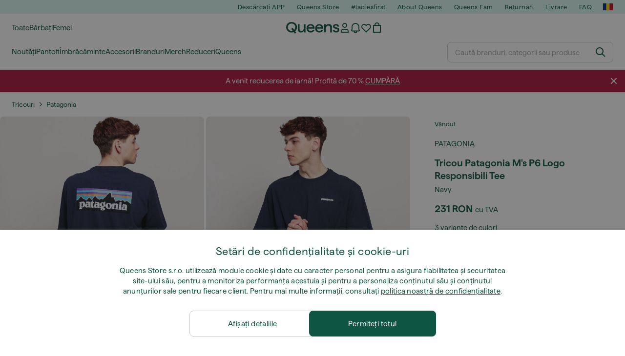

--- FILE ---
content_type: text/html; charset=UTF-8
request_url: https://www.queens.ro/ro/tricouri/98865-patagonia-m-s-p6-logo-responsibili-tee-navy.html
body_size: 47013
content:
<!DOCTYPE html>
<html lang="ro">
<head>
                
    
        <script>
            if ('serviceWorker' in navigator) {
                navigator.serviceWorker?.getRegistrations().then((registrations) => {
                    registrations.forEach((reg) => {
                        if (reg.active?.scriptURL?.includes('sw-fs.es6.js')) {
                            reg.unregister().then((success) => {
                                if (success) {
                                    window.location.reload();
                                }
                            });
                        }
                    });
                });
            }
        </script>
    

        
    
        <meta charset="utf-8"/>
    <title>Tricouri  Patagonia M&#039;s P6 Logo Responsibili Tee Navy (38504 CNY) | Queens 💚</title>
    <meta name="viewport" id="fsViewport" content="width=device-width, initial-scale=1, maximum-scale=5"/>
            <meta name="description" content="Patagonia M&#039;s P6 Logo Responsibili Tee Navy la preț atractiv 208 Lei disponibilitate imediată disponibil doar pe Queens.ro/ro/!"/>
            <meta name="apple-mobile-web-app-capable" content="yes"/>
                <meta name="robots" content="index,follow"/>
    
    <script>var dataLayer = dataLayer || [];(function () {if (typeof Intl !== 'undefined' && Intl.hasOwnProperty('PluralRules')) {return;}var url = 'https://polyfill.io/v3/polyfill.min.js?features=Intl.~locale.ro';var script = document.createElement('script');script.src = url;script.async = false;script.type = 'text/javascript';document.getElementsByTagName('head')[0].appendChild(script);})();window.dist_webpack_uri = "https://static.qns.digital/themes/default-bootstrap/dist/webpack/";</script>

            <link rel="preconnect" href="https://static.qns.digital" crossorigin>
<link rel="preconnect" href="https://use.typekit.net" crossorigin>
<link rel="preconnect" href="https://p.typekit.net" crossorigin>
    
        

    
        <link rel="preload" href="https://static.qns.digital/themes/default-bootstrap/fonts/Haffer-Regular.woff2" as="font" type="font/woff2" crossorigin><link rel="preload" href="https://static.qns.digital/themes/default-bootstrap/fonts/Haffer-SemiBold.woff2" as="font" type="font/woff2" crossorigin><style>@font-face {font-family: 'Haffer';src: url('https://static.qns.digital/themes/default-bootstrap/fonts/Haffer-SemiBold.woff2') format('woff2');font-weight: 700;font-style: normal;font-display: fallback;}@font-face {font-family: 'Haffer';src: url('https://static.qns.digital/themes/default-bootstrap/fonts/Haffer-Regular.woff2') format('woff2');font-weight: 400;font-style: normal;font-display: fallback;}:root {--font-family-accent: 'Haffer', -apple-system, BlinkMacSystemFont, "Segoe UI", "Roboto", "Oxygen", "Ubuntu", "Helvetica Neue", Arial, sans-serif;--font-family-base: 'Haffer', -apple-system, BlinkMacSystemFont, "Segoe UI", "Roboto", "Oxygen", "Ubuntu", "Helvetica Neue", Arial, sans-serif;}</style>

            <script>(function (w, d) {var fallbackListener = true;w.addEventListener('DOMContentLoaded', bindCritCssFallback);w._fs_critCssLoad = function (link) {link.onload = null;link.rel = 'stylesheet';if (!fallbackListener) {return;}w.removeEventListener('DOMContentLoaded', bindCritCssFallback);fallbackListener = false;};function bindCritCssFallback() {d.querySelectorAll('[rel=preload][as=style][data-critical]').forEach(function (link) {w._fs_critCssLoad(link);});}})(window, document);</script><script type="application/ld+json">{"@context": "https://schema.org","@type": "WebSite","url": "https://www.queens.ro/ro/","potentialAction": {"@type": "SearchAction","target": "https://www.queens.ro/ro/search?search_query={search_query}","query-input": "required name=search_query"}}</script>



    
        

    
        

    
        

    
        

    
        

    
        

            <style>.Collapsible_body_3NBIi{transition:max-height .3s;overflow:hidden}.Icon_icon_1eZny{--iconSize:22px;display:block;flex-shrink:0;width:var(--iconSize);height:var(--iconSize)}.Icon_icon_1eZny svg{display:block;width:100%;height:100%;fill:currentColor}.Icon_icon_1eZny.Icon_small_2uT4t{--iconSize:14px}.Icon_icon_1eZny.Icon_medium_1usJe{--iconSize:28px}.Icon_icon_1eZny.Icon_large_rpIsM{--iconSize:50px}.Icon_icon_1eZny.Icon_inline_1wiwj{display:inline-block;vertical-align:bottom}.AccordionItem_wrapper_1PJWg.AccordionItem_default_zIqA3:last-of-type{border-bottom:1px solid #e6e6e6}.AccordionItem_body_1koDg{padding-bottom:20px}.AccordionItem_header_2d3LJ.AccordionItem_default_zIqA3{border-top:1px solid #e6e6e6}.AccordionItem_headerInner_3bNLI{--spacing:12px;display:flex;align-items:center;margin-left:calc(var(--spacing)*-1);margin-right:calc(var(--spacing)*-1);padding:15px var(--spacing);font-family:var(--font-family-accent);text-transform:var(--text-transform)}@media only screen and (min-width:769px){.AccordionItem_headerInner_3bNLI{--spacing:24px}}@media only screen and (min-width:991px){.AccordionItem_headerInner_3bNLI{--spacing:0}}.AccordionItem_headerLabel_3P8-d{flex:1}.AccordionItem_header_2d3LJ.AccordionItem_default_zIqA3 .AccordionItem_headerLabel_3P8-d{margin-right:12px;color:var(--color-typo-accent)}.AccordionItem_header_2d3LJ.AccordionItem_headerLineMiddle_2oLzG .AccordionItem_headerLabel_3P8-d{position:relative;display:flex;align-items:center;font-size:1.375rem;line-height:1.2727}@media only screen and (min-width:991px){.AccordionItem_header_2d3LJ.AccordionItem_headerLineMiddle_2oLzG .AccordionItem_headerLabel_3P8-d{font-size:1.5rem;line-height:1.25}}.AccordionItem_header_2d3LJ.AccordionItem_headerLineMiddle_2oLzG .AccordionItem_headerLabel_3P8-d:after{content:"";height:1px;width:100%;margin:0 30px;background-color:currentColor}.AccordionItem_headerIcon_1N9kb{flex:none;width:22px;height:22px;transition:transform .3s}.AccordionItem_headerIcon_1N9kb.AccordionItem_isExpanded_3rG7W{transform:rotate(180deg)}.AccordionItem_headerIcon_1N9kb svg{fill:currentColor}.Avatar_avatar_oiPSI{padding-top:10px}.Avatar_avatarMediaAlign_YPz5u{align-items:center}.Avatar_avatarImageWrapper_2blMU{display:flex;justify-content:center}.Avatar_avatarImage_3TVLE{width:32px;height:32px;border-radius:50%;object-fit:cover;aspect-ratio:1}.Avatar_username_pEXMr{margin:0;padding:0;font-family:var(--font-family-accent);font-weight:500;white-space:nowrap;overflow:hidden;text-overflow:ellipsis;max-width:200px}.Avatar_username_pEXMr.Avatar_usernameLight_3cPRt{color:#fff}.Avatar_username_pEXMr.Avatar_usernameDark_3jXem{color:var(--color-typo-accent)}.Heading_heading_1dtHt{margin:0;text-transform:var(--text-transform)}.Heading_heading_1dtHt.Heading_inherit_2pzfx{color:inherit}.Heading_heading_1dtHt.Heading_center_2suB5{text-align:center}.Heading_heading_1dtHt.Heading_right_1jsuG{text-align:right}.Heading_heading_1dtHt.Heading_margin_Zz8sK{margin-bottom:15px}.Heading_heading_1dtHt.Heading_marginSmall_3q2Hd{margin-bottom:10px}@media only screen and (min-width:769px){.Heading_withLinkWrapper_3jshm{display:flex;align-items:baseline;justify-content:space-between;gap:15px}}.Heading_withLinkWrapper_3jshm.Heading_margin_Zz8sK{margin-bottom:15px}button.Link_link_2imKr{-webkit-appearance:none;background:none;cursor:pointer;height:auto;padding:0;border:none}.Link_link_2imKr{color:var(--color-typo-accent);text-decoration:underline;font-family:var(--font-family-accent)}.Link_link_2imKr:hover{color:var(--color-typo-accent);text-decoration:none}.Link_link_2imKr.Link_simple_1wBgg{color:var(--color-typo-base);font-family:var(--font-family-base)}.Link_link_2imKr.Link_bold_1H4kf{font-weight:var(--font-weight-accent)}.Link_link_2imKr.Link_small_26ejO{font-size:.875rem;line-height:1.4286}.Link_link_2imKr.Link_uppercase_1pPXw{text-transform:var(--text-transform)}.Link_link_2imKr.Link_light_kK6Dj{color:#fff}.Link_link_2imKr.Link_gray_3vv-u{color:var(--color-typo-minor)}.Link_link_2imKr.Link_noUnderline_1GWwa{text-decoration:none}.Link_link_2imKr.Link_noUnderline_1GWwa:focus,.Link_link_2imKr.Link_noUnderline_1GWwa:hover{text-decoration:underline}.Link_link_2imKr.Link_hasHitArea_QYnZR{padding-top:4px;padding-bottom:4px}.Spinner_wrapper_yB8fX{font-size:0;line-height:0;overflow:hidden;text-align:center;vertical-align:middle}.Spinner_spinner_3opjr{animation:Spinner_rotate_1VLwi .5s linear infinite;vertical-align:middle}@keyframes Spinner_rotate_1VLwi{0%{transform:rotate(0deg)}to{transform:rotate(1turn)}}.Button_button_3Q-lF{--minHeight:50px;--minWidth:240px;--lineHeightPx:22px;-webkit-appearance:none;display:block;background:none;cursor:pointer;height:auto;margin:0;padding:0;border:0;outline:none;display:inline-flex;align-items:center;justify-content:center;min-width:var(--minWidth);min-height:var(--minHeight);padding:calc(var(--minHeight)/2 - var(--lineHeightPx)/2 - var(--border)) 15px;border:var(--border) solid;border-radius:var(--border-radius-base);font-family:var(--font-family-accent);font-size:.9375rem;line-height:1.4667;font-weight:var(--font-weight-accent);text-transform:var(--text-transform);transition:background-color .3s,border-color .3s}@media only screen and (min-width:991px){.Button_button_3Q-lF{--minHeight:40px}}a.Button_button_3Q-lF{text-decoration:none}.Button_button_3Q-lF:disabled{cursor:not-allowed}.Button_button_3Q-lF.Button_hasLeftIcon_TT0np:after,.Button_button_3Q-lF.Button_hasRightIcon_3EWu6:before,.Button_button_3Q-lF.Button_pseudoIcon_3UMXE{content:"";display:block;width:22px;height:22px}.Button_button_3Q-lF.Button_hasLeftIcon_TT0np:after{margin-left:8px}.Button_button_3Q-lF.Button_hasRightIcon_3EWu6:before{margin-right:8px}.Button_button_3Q-lF.Button_spaceBetween_3-uAP{justify-content:space-between}.Button_icon_TdZ70{pointer-events:none}.Button_icon_TdZ70 svg{display:block;width:22px;height:22px;fill:currentColor}.Button_icon_TdZ70.Button_leftIcon_1MabP{margin-right:8px}.Button_icon_TdZ70.Button_rightIcon_1xSXp{margin-left:8px}.Button_customContentWrapper_1A8eE{flex:1}.ButtonBar_buttonBar_E7Ffs{display:flex;gap:10px}.ButtonBar_buttonBar_E7Ffs.ButtonBar_columnCenter_1eI3I,.ButtonBar_buttonBar_E7Ffs.ButtonBar_columnFullWidth_xZDYs{flex-direction:column}.ButtonBar_buttonBar_E7Ffs.ButtonBar_columnFullWidth_xZDYs{width:100%}.ButtonBar_buttonBar_E7Ffs.ButtonBar_columnFullWidth_xZDYs button{min-width:auto}.ButtonBar_buttonBar_E7Ffs.ButtonBar_columnCenter_1eI3I{align-items:center}.ButtonBar_buttonBar_E7Ffs.ButtonBar_rowLeft_eQoMp,.ButtonBar_buttonBar_E7Ffs.ButtonBar_rowRight_dYnFg,.ButtonBar_buttonBar_E7Ffs.ButtonBar_rowSpaceBetween_2aeQt{flex-direction:row}.ButtonBar_buttonBar_E7Ffs.ButtonBar_rowRight_dYnFg{justify-content:flex-end}.ButtonBar_buttonBar_E7Ffs.ButtonBar_rowSpaceBetween_2aeQt{justify-content:space-between}.ButtonBar_buttonBar_E7Ffs.ButtonBar_rowStretch_Snv3z{flex-direction:row}.ButtonBar_buttonBar_E7Ffs.ButtonBar_rowStretch_Snv3z>:first-child{flex:auto}.ButtonBar_buttonBar_E7Ffs.ButtonBar_rowStretch_Snv3z>*+*{margin-left:2px}.ButtonBar_buttonBar_E7Ffs.ButtonBar_reverse_1MTMO.ButtonBar_rowLeft_eQoMp,.ButtonBar_buttonBar_E7Ffs.ButtonBar_reverse_1MTMO.ButtonBar_rowRight_dYnFg,.ButtonBar_buttonBar_E7Ffs.ButtonBar_reverse_1MTMO.ButtonBar_rowSpaceBetween_2aeQt{flex-direction:row-reverse}.ButtonBar_buttonBar_E7Ffs.ButtonBar_reverse_1MTMO.ButtonBar_columnCenter_1eI3I,.ButtonBar_buttonBar_E7Ffs.ButtonBar_reverse_1MTMO.ButtonBar_columnFullWidth_xZDYs{flex-direction:column-reverse}.IconButton_iconButton_1E_1G{--iconBtnSize:46px;-webkit-appearance:none;display:block;background:none;cursor:pointer;height:auto;margin:0;padding:0;border:0;outline:none;display:inline-flex;align-items:center;justify-content:center;width:var(--iconBtnSize);height:var(--iconBtnSize);border-radius:50%;color:inherit;transition-duration:.3s;transition-property:background-color,color}.ControlButton_control_1Dkdq{--minHeight:0;--minWidth:0;--border:1px;--vertical-padding:15px;--horizontal-padding:10px;padding:var(--vertical-padding) var(--horizontal-padding);border-color:#c8c8c8;background-color:#fff;font-family:var(--font-family-base);text-transform:none;font-weight:400;color:var(--color-typo-base)}.ControlButton_control_1Dkdq.ControlButton_large_1_j4o{--vertical-padding:15px;--horizontal-padding:15px}.ControlButton_control_1Dkdq.ControlButton_base_1uzSY{--vertical-padding:10px;min-width:44px}.ControlButton_control_1Dkdq.ControlButton_small_1AIno{--vertical-padding:5px;--horizontal-padding:10px;font-size:.8125rem;line-height:1.5385}.ControlButton_control_1Dkdq:focus,.ControlButton_control_1Dkdq:hover{border-color:#141414;color:var(--color-typo-accent)}.ControlButton_control_1Dkdq.ControlButton_selected_1Dx_V{position:relative;color:var(--color-typo-accent);font-weight:var(--font-weight-accent)}.ControlButton_control_1Dkdq.ControlButton_selected_1Dx_V:after{content:"";position:absolute;inset:calc(var(--border)*-1);border:2px solid var(--color-typo-accent);pointer-events:none}.ControlButton_control_1Dkdq.ControlButton_cta_1DsIF{background-color:var(--color-typo-accent);border-color:var(--color-typo-accent);color:#fff}.ControlButton_control_1Dkdq.ControlButton_cta_1DsIF:focus,.ControlButton_control_1Dkdq.ControlButton_cta_1DsIF:hover{background-color:var(--color-typo-base)}.Dropdown_dropdown_1ANMw{margin:0 auto 15px;max-width:320px;position:relative;text-align:left;z-index:1}.Dropdown_dropdown_1ANMw.Dropdown_fullWidth_1OfGF{max-width:none;width:100%}.Dropdown_dropdown_1ANMw .Dropdown_activeItem_1ZBub{background-color:#fff;display:block;line-height:42px;margin-bottom:0;padding:0 30px 0 15px;position:relative;cursor:pointer;font-size:16px;border-radius:var(--border-radius-base)}.Dropdown_dropdown_1ANMw .Dropdown_activeItem_1ZBub .Dropdown_arrowDown_2l9BW{position:absolute;right:10px;top:50%;transform:translateY(-50%) rotate(0deg);transition:all .5s;fill:#141414}.Dropdown_content_2WUT0.Dropdown_outlined_rwYtW .Dropdown_activeItem_1ZBub,.Dropdown_content_2WUT0.Dropdown_outlined_rwYtW .Dropdown_dropdownContent_mrld7{border:1px solid #c8c8c8;transition:border-color .3s}.Dropdown_content_2WUT0.Dropdown_outlined_rwYtW .Dropdown_activeItem_1ZBub{line-height:50px;overflow:hidden;text-overflow:ellipsis;white-space:nowrap}.Dropdown_content_2WUT0.Dropdown_outlined_rwYtW .Dropdown_activeItem_1ZBub .Dropdown_arrowDown_2l9BW{fill:var(--color-typo-accent)}@media only screen and (min-width:991px){.Dropdown_content_2WUT0.Dropdown_outlined_rwYtW .Dropdown_activeItem_1ZBub,.Dropdown_content_2WUT0.Dropdown_outlined_rwYtW .Dropdown_item_3p7pi{line-height:40px}}.Checkbox_checkbox_aOsMM label{display:flex;cursor:pointer}.Checkbox_checkbox_aOsMM input{display:none}.Checkbox_tick_3rzHE{flex:none;display:flex;align-items:center;justify-content:center;width:20px;height:20px;margin:1px;border:1px solid #c8c8c8;transition:background-color .3s,border .3s}input:checked+.Checkbox_tick_3rzHE,label:hover .Checkbox_tick_3rzHE{border-color:var(--color-typo-accent)}input:checked+.Checkbox_tick_3rzHE{background-color:var(--color-typo-accent)}input:disabled+.Checkbox_tick_3rzHE{background-color:#f2f2f2;border-color:#e6e6e6}.Checkbox_tick_3rzHE.Checkbox_radio_3Qaxa{border-radius:50%}input:checked+.Checkbox_tick_3rzHE.Checkbox_radio_3Qaxa{background-color:#fff;border-width:7px}.Checkbox_tick_3rzHE.Checkbox_error_17vNJ{border-color:#e00600}input:checked+.Checkbox_tick_3rzHE .Checkbox_icon_1D0N8{display:block;width:12px;height:6px;margin-top:-3px;border-left:2px solid #fff;border-bottom:2px solid #fff;border-right-color:#fff;border-top-color:#fff;transform:rotate(-45deg)}.Checkbox_label_25oCH{flex:1;margin-left:10px;line-height:22px;color:var(--color-typo-base)}.Background_wrapper_2ddIy{animation-duration:1.5s;animation-fill-mode:forwards;animation-iteration-count:infinite;animation-name:Background_placeholderShimmer_3wPa7;animation-timing-function:linear;background:#f8f8f8;background-image:linear-gradient(90deg,#f8f8f8 0,#edeef1 20%,#f8f8f8 40%,#f8f8f8);background-repeat:no-repeat;background-size:800px 100%;bottom:0;left:0;position:absolute;right:0;top:0}.Background_wrapper_2ddIy.Background_dark_1RNei{background-color:#141414;background-image:linear-gradient(90deg,#141414 0,#141414 20%,#141414 40%,#141414)}@keyframes Background_placeholderShimmer_3wPa7{0%{background-position:-1000px 0}to{background-position:1000px 0}}.Line_wrapper_2lYI6{position:relative}.Line_wrapper_2lYI6+.Line_wrapper_2lYI6{margin-top:5px}@media only screen and (min-width:769px){.Line_wrapper_2lYI6+.Line_wrapper_2lYI6{margin-top:10px}}.TallCard_anchor_3c_dP{display:block;text-decoration:none}.TallCard_anchor_3c_dP:hover{text-decoration:underline}.TallCard_anchor_3c_dP:hover.TallCard_light_1eAAe{color:#fff}.TallCard_anchor_3c_dP:hover.TallCard_dark_2P4As{color:#000}.TallCard_image_1yHkh{display:block;width:100%;object-fit:cover;aspect-ratio:3/4;border-radius:var(--border-radius-base)}.HorizontalList_wrapper_35ZDh{position:relative;width:100%;overflow:hidden}.HorizontalList_wrapper_35ZDh.HorizontalList_gradient_1niv1:after,.HorizontalList_wrapper_35ZDh.HorizontalList_gradient_1niv1:before{content:"";position:absolute;top:0;z-index:1;width:100px;height:100%;opacity:0;pointer-events:none}.HorizontalList_wrapper_35ZDh.HorizontalList_gradient_1niv1:before{left:0;background-image:linear-gradient(270deg,transparent,var(--gradient-color,#fff))}.HorizontalList_wrapper_35ZDh.HorizontalList_gradient_1niv1:after{right:0;background-image:linear-gradient(90deg,transparent,var(--gradient-color,#fff))}.HorizontalList_wrapper_35ZDh.HorizontalList_isLeftGradientVisible_2zox9:before,.HorizontalList_wrapper_35ZDh.HorizontalList_isRightGradientVisible_29E-H:after{opacity:1}.HorizontalList_grid_2OjuH{display:grid;grid-auto-flow:column;grid-auto-columns:var(--itemWidth);width:100%;padding-left:12px;padding-right:12px;pointer-events:all;overflow-x:auto;-ms-overflow-style:none;scrollbar-width:none}@media only screen and (min-width:769px){.HorizontalList_grid_2OjuH{padding-left:24px;padding-right:24px}}@media only screen and (min-width:1701px){.HorizontalList_grid_2OjuH:not(.HorizontalList_sideSpaceForce_16BuC){padding-left:0;padding-right:0}}.HorizontalList_grid_2OjuH::-webkit-scrollbar{display:none}.HorizontalList_grid_2OjuH.HorizontalList_oneInView_1Bl96{--itemWidth:62%}@media only screen and (min-width:561px){.HorizontalList_grid_2OjuH.HorizontalList_oneInView_1Bl96{--itemWidth:65%}}.HorizontalList_grid_2OjuH.HorizontalList_twoInView_FNTEJ{--itemWidth:45%}@media only screen and (min-width:561px){.HorizontalList_grid_2OjuH.HorizontalList_twoInView_FNTEJ{--itemWidth:47.5%}}.HorizontalList_grid_2OjuH.HorizontalList_threeInView_2GyHt{--itemWidth:28%}.HorizontalList_grid_2OjuH.HorizontalList_fourInView_3FMrD{--itemWidth:22%}.HorizontalList_grid_2OjuH.HorizontalList_fiveInView_2Waah{--itemWidth:18%}.HorizontalList_grid_2OjuH.HorizontalList_eightInView_2HRMQ{--itemWidth:11%}.HorizontalList_grid_2OjuH.HorizontalList_auto_1Ednj{--itemWidth:max-content;scrollbar-width:none}.HorizontalList_grid_2OjuH.HorizontalList_auto_1Ednj::-webkit-scrollbar{display:none}.HorizontalList_grid_2OjuH.HorizontalList_withoutGap_2q6Nv{gap:10px}.HorizontalList_grid_2OjuH.HorizontalList_withoutLeftSideSpace_2eSFh{padding-left:0}.HorizontalList_arrow_mu2K6{position:absolute;top:50%;z-index:2;padding:5px;border-radius:var(--border-radius-base);border:1px solid var(--color-typo-base);background-color:#fff;color:var(--color-typo-base);transform:translateY(-50%);transition:color .3s,border-color .3s}.HorizontalList_arrow_mu2K6.HorizontalList_prev_3kB28{left:12px}@media only screen and (min-width:561px){.HorizontalList_arrow_mu2K6.HorizontalList_prev_3kB28{left:24px}}@media only screen and (min-width:1701px){.HorizontalList_arrow_mu2K6.HorizontalList_prev_3kB28{left:0}}.HorizontalList_arrow_mu2K6.HorizontalList_next_nwzEY{right:12px}@media only screen and (min-width:561px){.HorizontalList_arrow_mu2K6.HorizontalList_next_nwzEY{right:24px}}@media only screen and (min-width:1701px){.HorizontalList_arrow_mu2K6.HorizontalList_next_nwzEY{right:0}}.HorizontalList_arrow_mu2K6:hover{border-color:var(--color-typo-accent);color:var(--color-typo-accent)}.BaseContainer_wrapper_a2vvb{padding-left:12px;padding-right:12px}@media only screen and (min-width:769px){.BaseContainer_wrapper_a2vvb{padding-left:24px;padding-right:24px}}@media only screen and (min-width:1701px){.BaseContainer_wrapper_a2vvb{padding-left:0;padding-right:0}}.Box_wrapper_1IRhW{position:relative}.Box_container_2x5Rx,.Box_content_CAuvl,.Box_image_3ImFu{position:absolute;top:0;bottom:0;left:0;right:0;overflow:hidden}.Box_image_3ImFu{width:100%;height:100%;object-fit:cover;background-color:#f8f8f8}.FullSizeContainer_wrapper_YAFac{width:100%;height:100%;left:0;position:absolute;top:0}.PageContainer_fullWrapper_1mC_U{display:flow-root;width:100%;background-color:var(--backgroundColor)}.PageContainer_wrapper_Isqhi{max-width:1700px;margin-left:auto;margin-right:auto}.Section_wrapper_1PAlW{margin-top:40px;margin-bottom:40px}@media only screen and (min-width:769px){.Section_wrapper_1PAlW{margin-top:60px;margin-bottom:60px}}@media only screen and (min-width:769px){.Section_wrapper_1PAlW.Section_large_dfJjE{margin-top:80px;margin-bottom:80px}}.Section_wrapper_1PAlW.Section_wide_2UCa-{width:100%}.Section_wrapper_1PAlW.Section_disableSpacingTop_3FsL6{margin-top:0}.StripeContainer_wrapper_3QIBY>*{display:block}.StripeContainer_wrapper_3QIBY>*+*{margin-top:10px}@media only screen and (min-width:769px){.StripeContainer_wrapper_3QIBY{display:flex;flex-flow:row nowrap;justify-content:space-between;gap:15px}.StripeContainer_wrapper_3QIBY>*{flex:.5}.StripeContainer_wrapper_3QIBY>*+*{margin-top:0}}.TextContainer_wrapper_1LGnR{max-width:100ch}.BoxRatio_wrapper_1HVuG{position:relative;padding-top:100%}@media only screen and (min-width:769px){.BoxRatio_wrapper_1HVuG{padding-top:75%}}.BoxSquare_wrapper_3KWQm{position:relative;padding-top:100%}.Product_info_2BgOv{padding:10px 0}.ProductCarousel_item_1ww_8{padding:8px}.ProductCarousel_wrapper_2PAka{margin:auto;max-width:1320px}.ProductList_item_21-w4{display:inline-block;min-width:155px;padding:4px;white-space:normal;width:48%}.ProductList_bulky_20FnV .ProductList_item_21-w4{min-width:275px;width:80%}.ProductList_swipeMix_h_ISA .ProductList_item_21-w4{min-width:79%}.ProductList_medium_1_MZO .ProductList_item_21-w4{min-width:auto;width:33.33%}@media only screen and (min-width:769px){.ProductList_item_21-w4{width:25%}.ProductList_bulky_20FnV .ProductList_item_21-w4{width:40%}.ProductList_medium_1_MZO .ProductList_item_21-w4{width:33.33%}.ProductList_swipeMix_h_ISA .ProductList_item_21-w4{padding:8px;min-width:0;width:100%}}.ProductList_wrapper_3iPwh{margin:auto;max-width:1320px;padding:0 15px;overflow-x:auto;overflow-y:hidden;white-space:nowrap;-webkit-overflow-scrolling:touch}.ProductList_swipeMix_h_ISA{display:flex;flex:1;padding:0;max-width:none}.FilterBar_mobileFilters_2J4Ei{padding:24px 0 20px}.FilterBar_mobileFilters_2J4Ei:after{clear:both;content:"";display:table}.FilterBar_mobileFilters_2J4Ei .FilterBar_buttonPlaceholder_x4F1P{height:50px;width:100%}.FilterBar_mobileFilters_2J4Ei .FilterBar_button_82R9M{background-color:#fff;color:var(--color-typo-accent);border:2px solid var(--color-typo-accent);display:block;padding:12px 60px 12px 15px;position:relative;text-transform:uppercase;z-index:1;font-family:var(--font-family-accent)}.FilterBar_mobileFilters_2J4Ei .FilterBar_button_82R9M .FilterBar_count_JxDqb{background-color:var(--color-typo-accent);color:#fff;display:inline-block;position:absolute;right:40px;text-align:center;top:50%;transform:translateY(-50%);width:22px}.FilterBar_mobileFilters_2J4Ei .FilterBar_button_82R9M svg{position:absolute;right:10px;top:13px;width:24px;height:24px;fill:var(--color-typo-accent)}.FilterBar_mobileFilters_2J4Ei .FilterBar_button_82R9M.FilterBar_pinned_2KPgS{position:fixed;top:45px;left:0;right:0;z-index:4;animation:FilterBar_fadeIn_1nBrx .3s}.FilterBar_mobileFilters_2J4Ei .FilterBar_sorting_3khWI{margin:10px 0 0;max-width:none}@media only screen and (min-width:769px){.FilterBar_mobileFilters_2J4Ei{padding:30px 8px 22px}.FilterBar_mobileFilters_2J4Ei .FilterBar_sorting_3khWI{margin-top:0;margin-left:15px}}.FilterBar_pinnedButton_3b7C4{position:fixed;top:50px;left:0;right:0;z-index:4;background-color:#fff;animation:FilterBar_fadeIn_1nBrx .3s}.FilterBar_buttonInner_1Dl-I{display:flex;align-items:center}.FilterBar_productsCount_pl6Dl{font-family:var(--font-family-base);font-weight:400;color:#aaa;padding-left:10px}.FilterBar_filtersCount_MsAYe{flex:none;display:block;min-width:22px;margin-left:auto;background-color:#fff;color:var(--color-typo-accent);margin-right:10px}.FilterBar_pinnedButton_3b7C4 .FilterBar_filtersCount_MsAYe{background-color:var(--color-typo-accent);color:#fff}.ChatWithUs_wrapper_2DWFG{position:fixed;bottom:18px;right:18px;z-index:1080}.ChatWithUs_button_2QI2w{display:flex;align-items:center;justify-content:center;width:60px;height:60px;border:0;border-radius:50%;background-color:var(--color-chatbot-bg);cursor:pointer}@media only screen and (min-width:769px){.ChatWithUs_button_2QI2w{z-index:18}}.h0,.h1,.h2,.h3,.h4,.h5,.h6,h1,h2,h3,h4,h5,h6{font-family:var(--font-family-accent);font-weight:var(--font-weight-accent);color:var(--color-typo-accent)}.h0{font-size:2rem;line-height:1.25}@media only screen and (min-width:991px){.h0{font-size:2.625rem;line-height:1.1905}}.h1,h1{font-size:1.75rem;line-height:1.2143}@media only screen and (min-width:991px){.h1,h1{font-size:2rem;line-height:1.25}}.h2,h2{font-size:1.375rem;line-height:1.2727}@media only screen and (min-width:991px){.h2,h2{font-size:1.5rem;line-height:1.25}}.h3,h3{font-size:1.25rem;line-height:1.3}.h4,h4{font-size:1.125rem;line-height:1.3333}.h5,.h6,h5,h6{font-size:.9375rem;line-height:1.4667}a{color:var(--color-typo-base);text-decoration:underline;transition:color .3s}a:hover{text-decoration:none}p{margin-bottom:15px}b,strong{font-weight:var(--font-weight-accent)}.fs-p-r{position:relative}.fs-mt-xsmall{margin-top:5px}.fs-mt-small{margin-top:10px}.fs-mt-base{margin-top:15px}.fs-mt-large{margin-top:30px}.fs-mb-base{margin-bottom:15px}.fs-mb-large{margin-bottom:30px}.fs-ta-center{text-align:center}._vihi{position:absolute;top:-9999px;left:-9999px;bottom:auto;right:auto;height:0;width:0;visibility:hidden}body,html{min-height:100%}body{margin:0;padding-top:45px;background-color:var(--color-layout-bg);font-family:var(--font-family-base);font-size:.9375rem;line-height:1.4667;color:var(--color-typo-base);overflow-x:hidden}body *{box-sizing:border-box}@media only screen and (min-width:991px){body,body[class]{padding-top:0}}body.lang_el *{text-transform:none!important}img{max-width:100%}.grecaptcha-badge{visibility:hidden}.is-ios *{cursor:pointer}.wrapper,.wrapper--bigger{clear:both;display:block;margin:0 auto;max-width:950px;padding-left:15px;padding-right:15px}.wrapper--bigger:after,.wrapper:after{clear:both;content:"";display:table}@media only screen and (min-width:769px){.wrapper,.wrapper--bigger{padding-left:0;padding-right:0}}.wrapper--bigger{max-width:1320px}button,input,select,textarea{background:#fff;border:none;color:var(--color-typo-base);font-family:var(--font-family-base);font-size:.9375rem;line-height:1.4667;outline:none;padding:5px 1em;transition:border-color .3s,box-shadow .3s;-webkit-appearance:none}button{cursor:pointer}input[disabled]{color:#d0d0d0;cursor:default}input,select{height:32px}table{border-collapse:collapse;display:block;height:100%;overflow-x:auto;width:100%}table td,table th{padding:10px}table.bordered td,table.bordered th{border:1px solid #aaa}table.dark .price{font-size:1em;font-weight:400}table.dark thead th{background-color:#5a5a5a;color:#fff;font-size:14px;padding:15px 10px;text-transform:uppercase}table.dark tbody td{background-color:#f2f2f2;padding:20px 5px}table.gray tfoot td{background-color:initial}table.gray tfoot tr{border-color:transparent}table.gray thead th{color:#aaa;font-size:14px;padding-bottom:10px;text-transform:uppercase}table.gray td{background-color:#f2f2f2}table.ordered-products .price,table.ordered-products tfoot{text-align:right!important}table.thin td{padding:5px}table.vertical-slim td{padding:1px 7px}@media only screen and (min-width:769px){table{display:table}table.dark td{border:none!important}table.gray tr{border-bottom:10px solid #fff}}table .responsive-table{width:100%;overflow-x:auto;margin-bottom:2em}table .responsive-table table{margin-bottom:0}.appear100-enter{max-height:0}.appear100-enter-active{max-height:100px;transition:all .7s linear}.appear100-exit{max-height:100px}.appear100-exit-active{max-height:0;transition:all .7s cubic-bezier(0,0,0,1)}.fade-enter{opacity:.01}.fade-enter-active{opacity:1;transition:.5s}.fade-exit{opacity:1}.fade-exit-active{opacity:.01;transition:.5s}.fastFade-enter{opacity:.01}.fastFade-enter-active{opacity:1;transition:.15s}.fastFade-exit{opacity:1}.fastFade-exit-active{opacity:.01;transition:.15s}.mediumFade-enter{opacity:.01}.mediumFade-enter-active{opacity:1;transition:.3s}.mediumFade-exit{opacity:1}.mediumFade-exit-active{opacity:.01;transition:.3s}.slideLeft-enter{transform:translateX(-100%)}.slideLeft-enter-active{transform:translateX(0);transition:.3s}.slideLeft-exit{transform:translateX(0)}.slideLeft-exit-active{transform:translateX(-100%);transition:.3s}.slideRight-enter{transform:translateX(100%)}.slideRight-enter-active{transform:translateX(0);transition:.3s}.slideRight-exit{transform:translateX(0)}.slideRight-exit-active{transform:translateX(100%);transition:.3s}.slideDown{will-change:transform}.slideDown-enter{transform:translateY(100%)}.slideDown-enter-active{transform:translateY(0);transition:.3s ease-out}.slideDown-exit{transform:translateY(0)}.slideDown-exit-active{transform:translateY(100%);transition:.3s ease-out}.Root_wrapper_3d4VU{padding-top:59px}@media only screen and (min-width:991px){.Root_wrapper_3d4VU{padding-top:0}}.FtshpLogo_logo_4u055{position:relative;display:inline-block;height:50px;overflow:hidden;color:currentColor}.FtshpLogo_logo_4u055 svg{fill:currentColor;padding:0;width:130px;height:50px;vertical-align:top}@media only screen and (max-width:390px){.FtshpLogo_logo_4u055 svg{width:100px}}@media only screen and (max-width:359px){.FtshpLogo_logo_4u055 svg{width:60px}}.FtshpLogo_logo_4u055 svg+svg{position:absolute;top:0;left:0}.QnsLogo_logo_2P5W2{display:flex;align-items:center;justify-content:center;height:50px;color:#0e5542}.QnsLogo_logo_2P5W2 svg{display:block;width:auto;height:24px;fill:currentColor}.CartIcon_cartIcon_2sCfU{position:relative;background:none;padding:0;margin:0;-webkit-appearance:none}.CartIcon_cartIcon_2sCfU svg{fill:currentColor}.UserIcon_userIcon_2Gddg{position:relative}.UserIcon_userIcon_2Gddg>a,.UserIcon_userIcon_2Gddg>button{color:currentColor}.UserIcon_userIcon_2Gddg svg{display:block;fill:currentColor;transition:fill .3s}.UserIcon_iconButton_jdGd4{-webkit-appearance:none;display:block;background:none;cursor:pointer;height:auto;margin:0;padding:0;border:0;outline:none}.UserIcon_userMenu_1Rrn7{position:absolute;top:100%;right:-162px;z-index:1;padding-top:18px;opacity:0;transform:scale(0);transform-origin:calc(100% - 162px) 10px}.UserIcon_userIcon_2Gddg:focus-within .UserIcon_userMenu_1Rrn7,.UserIcon_userIcon_2Gddg:hover .UserIcon_userMenu_1Rrn7{opacity:1;transform:scale(1)}.TopMenu_topLinks_3zLeY{list-style:none;margin:0;padding:0}.TopMenu_topLinks_3zLeY>li{display:inline-block;padding:0;position:relative}.TopMenu_topLinks_3zLeY>li>a,.TopMenu_topLinks_3zLeY>li>span{display:inline-block;padding:4px 12px;font-family:var(--font-family-accent);font-size:.8125rem;line-height:1.5385;text-decoration:none;letter-spacing:.5px;text-transform:var(--text-transform);color:var(--color-header-topbar-text)}.TopMenu_topLinks_3zLeY>li>a:hover{text-decoration:underline}.TopMenu_topLinks_3zLeY>li ul{display:none}.TopMenu_topLinks_3zLeY>li:hover ul{background:#fff;border:1px solid #c8c8c8;display:block;position:absolute;top:100%;left:-5px;z-index:2;margin:0;padding:0;width:250px}.TopMenu_topLinks_3zLeY>li:hover ul li{padding:0;display:block}.TopMenu_topLinks_3zLeY>li:hover ul li a{display:block;padding:9px 14px;white-space:nowrap;width:100%;text-decoration:none;color:var(--color-typo-base)}.TopMenu_topLinks_3zLeY>li:hover ul li a:hover{background-color:#f2f2f2}.CustomerListsIcon_wishIcon_qLX0a{position:relative;display:block;background:none;padding:0;margin:0;-webkit-appearance:none;cursor:pointer}.CustomerListsIcon_wishIcon_qLX0a svg{fill:currentColor}.NotificationsIcon_notificationsIcon_14Rrw{position:relative;background:none;padding:0;margin:0;-webkit-appearance:none;cursor:pointer;height:auto}.NotificationsIcon_notificationsIcon_14Rrw svg{fill:currentColor}.NotificationsArea_wrapper_3PviC{-webkit-overflow-scrolling:touch;background-color:#fff;overflow:hidden;position:fixed;width:100vw;height:100vh;bottom:0;left:0;top:0;z-index:1500}@media only screen and (min-width:769px){.NotificationsArea_wrapper_3PviC{position:absolute;top:100%;right:0;left:auto;bottom:auto;width:370px;height:auto;border:1px solid #c8c8c8}}.MainItem_mainItem_14OoY>a{position:relative;display:block;padding-top:9px;padding-bottom:9px;font-family:var(--font-family-accent);text-transform:var(--text-transform);text-decoration:none;color:currentColor}.MainItem_mainItem_14OoY.MainItem_open_1FxN4,.MainItem_mainItem_14OoY:hover{color:var(--color-header-accent)}.MainItem_mainItem_14OoY.MainItem_open_1FxN4>a:after,.MainItem_mainItem_14OoY:hover>a:after{content:"";position:absolute;inset:auto 0 5px 0;height:2px;background-color:var(--color-header-underline)}.MainItem_child_2v48z{position:absolute;top:100%;left:0;right:0;display:none;border-bottom:1px solid #e6e6e6;background:#fff}.MainItem_open_1FxN4 .MainItem_child_2v48z{display:block}.MainItem_childInner_12fhL{display:flex;justify-content:flex-start;padding:15px 0}.SearchIcon_icon_IyGIr{position:relative;background:none;padding:0;margin:0;cursor:pointer;height:auto;outline:revert}.SearchIcon_icon_IyGIr svg{fill:currentColor}.SuggestionsInput_close_21T9G{cursor:pointer;padding:10px 0 10px 5px;position:absolute;right:48px;top:0;height:40px}.SuggestionsInput_close_21T9G svg{width:22px;height:22px;border-right:1px solid #e6e6e6;box-sizing:initial;fill:currentColor;padding-right:3px}.SuggestionsInput_container_282EN{position:relative;padding-left:0;padding-right:45px;background:#fff;border:var(--border-base);border-radius:var(--border-radius-base);color:var(--color-typo-base)}.SuggestionsInput_container_282EN.SuggestionsInput_focused_1uPNA{padding-right:85px}.SuggestionsInput_input_2-pWv{background:#fff;border:none;border-radius:var(--border-radius-base);color:var(--color-typo-base);font-size:.9375rem;line-height:1.4667;height:40px;margin:0;padding:9px 0 9px 15px;width:100%}.SuggestionsInput_input_2-pWv::-webkit-input-placeholder{color:#aaa}.SuggestionsInput_input_2-pWv:-moz-placeholder,.SuggestionsInput_input_2-pWv::-moz-placeholder{color:#aaa}.SuggestionsInput_input_2-pWv:-ms-input-placeholder{color:#aaa}.DesktopSearch_close_35dTw{position:absolute;top:10px;right:10px;display:inline-block;background-color:initial}.DesktopSearch_close_35dTw svg{fill:#aaa;width:25px;height:25px}.DesktopSearch_container_3tN4k{display:block;opacity:1;transition:opacity .3s}.DesktopSearch_container_3tN4k.DesktopSearch_isHidden_kNe2X{opacity:0;pointer-events:none}.DesktopSearch_container_3tN4k.DesktopSearch_isInvisible_2ehuJ{display:none}@media(max-width:1200px){.DesktopSearch_container_3tN4k.DesktopSearch_hideUntilUltranavSearchBreakpoint_2A2gz{display:none}}.DesktopSearch_iconContainer_261ad{background:none;position:absolute;right:0;top:0;padding:10px 15px 10px 10px;height:40px}.DesktopSearch_iconContainer_261ad svg{width:22px;height:22px;fill:var(--color-typo-base)}.DesktopSearch_results_2y82W{display:flex;flex-direction:column;left:0;position:absolute;top:100%;right:0;height:calc(100vh - 135px)}.DesktopSearch_resultsInner_1syxA{background-color:#fff;border-radius:var(--border-radius-base);box-shadow:0 6px 6px rgba(0,0,0,.1);border:1px solid #e6e6e6}.DesktopSearch_wrapper_H5SZ8{position:relative}.Ultranav_shadeSearch_OCw_V{z-index:1180!important}.Ultranav_shadeTopBar_3GmjJ{z-index:1220!important}.Ultranav_shadeCart_34v2Q{z-index:1300!important}.Ultranav_wrapper_LbsCX{color:var(--color-header-text)}.Ultranav_mainBar_2czAC{position:relative;z-index:1200}.Ultranav_topBar_1pwvG{position:relative;z-index:1240}.Ultranav_top_26znE{position:relative;display:flex;justify-content:flex-end}.Ultranav_top_26znE .Ultranav_shopSwitcher_1xulC{margin-left:10px}.Ultranav_top_26znE .Ultranav_shopSwitcher_1xulC button{width:22px;height:100%}.Ultranav_main_2USx_{position:relative;display:flex;justify-content:space-between;align-items:center;padding-top:4px;padding-bottom:4px}.Ultranav_main_2USx_ .Ultranav_genders_3ZDDX,.Ultranav_main_2USx_ .Ultranav_icons_3cRah{flex:1}.Ultranav_main_2USx_ .Ultranav_genders_3ZDDX ul{display:flex;align-items:center;gap:20px;list-style:none;margin:0;padding:0}.Ultranav_main_2USx_ .Ultranav_genders_3ZDDX ul li>a{position:relative;display:block;padding-top:9px;padding-bottom:9px;font-family:var(--font-family-accent);font-size:.9375rem;line-height:1.4667;color:var(--color-header-accent);text-transform:var(--text-transform);text-decoration:none}.Ultranav_main_2USx_ .Ultranav_genders_3ZDDX ul li>a:not(.Ultranav_active_2T7Re){color:var(--color-header-topbar-text)}.Ultranav_main_2USx_ .Ultranav_genders_3ZDDX ul li>a:not(.Ultranav_active_2T7Re):hover{color:var(--color-header-accent)}.Ultranav_main_2USx_ .Ultranav_genders_3ZDDX ul li>a.Ultranav_active_2T7Re:after{content:"";position:absolute;inset:auto 0 5px 0;height:2px;background-color:var(--color-header-underline)}.Ultranav_main_2USx_ .Ultranav_icons_3cRah{display:flex;align-items:center;justify-content:end;gap:20px}.Ultranav_main_2USx_ .Ultranav_icons_3cRah>*{color:currentColor}.Ultranav_navigation_2zqmZ{display:flex;justify-content:space-between;gap:20px;margin-bottom:15px}.Ultranav_navigation_2zqmZ .Ultranav_mainItems_19ZSO{display:flex;align-items:center;gap:20px;margin:0;padding:0;list-style:none}.Ultranav_navigation_2zqmZ .Ultranav_search_2cSG3{flex:1;max-width:340px}.Ultranav_navigation_2zqmZ.Ultranav_searchOpened_3pFd5 .Ultranav_mainItems_19ZSO{display:none}.Ultranav_navigation_2zqmZ.Ultranav_searchOpened_3pFd5 .Ultranav_search_2cSG3{width:100%;max-width:none}.Ultranav_navigation_2zqmZ.Ultranav_searchOpened_3pFd5 .Ultranav_search_2cSG3>form{max-width:700px;margin:0 auto}.MobileMainItem_main_1TKRc{position:relative;background-color:#fff}.MobileMainItem_main_1TKRc>a{align-items:center;border-top:1px solid #e6e6e6;color:var(--color-typo-accent);display:flex;justify-content:space-between;font-size:.9375rem;line-height:1.4667;font-family:var(--font-family-accent);padding:14px 0;margin:0 12px;cursor:pointer;text-transform:var(--text-transform)}.MobileMainItem_main_1TKRc>a svg{fill:var(--color-typo-base)}.MobileMainItem_main_1TKRc:first-child>a{padding-top:14px;border-top:0}.MobileMainItem_main_1TKRc.highlighted a{color:var(--color-error)}.mainAccent{background-color:#f8f8f8}.MobileTabMenu_container_2LlWk{clear:both;height:100%;transition:transform .3s ease-out;width:200%}.MobileTabMenu_container_2LlWk.MobileTabMenu_menuItemActive_3NN5G{transform:translateX(-100vw)}@media only screen and (min-width:769px){.MobileTabMenu_container_2LlWk.MobileTabMenu_menuItemActive_3NN5G{transform:translateX(-60vw)}}.MobileTabMenu_containerItem_1qIp-{display:inline-block;height:100%;padding-top:50px;position:relative;vertical-align:top;width:50%}.MobileTabMenu_containerItem_1qIp-.MobileTabMenu_containerItemMain_1C3dX{padding-top:105px}.MobileTabMenu_scroll_1TPMY{height:100%;overflow:auto;padding-bottom:80px;-webkit-overflow-scrolling:touch}.MobileTabMenu_scroll_1TPMY.MobileTabMenu_firstLayer_7RzZz{background-color:#f8f8f8}.MobileTabMenu_header_1FOqF{background-color:#f8f8f8;border-bottom:1px solid #e6e6e6;left:0;position:absolute;right:0;top:0;z-index:1}.MobileTabMenu_header_1FOqF .MobileTabMenu_top_2-5Nw{display:flex;flex-flow:row nowrap;justify-content:space-between;padding:14px 12px}.MobileTabMenu_header_1FOqF .MobileTabMenu_closeButtonSecondary_3o4PE{position:absolute;height:auto;top:14px;right:12px;padding:0;background-color:initial}.MobileTabMenu_header_1FOqF .MobileTabMenu_closeButtonSecondary_3o4PE svg{fill:var(--color-typo-accent);top:auto;left:auto}.MobileTabMenu_title_3_8Va{padding:14px 0;font-family:var(--font-family-accent);font-size:1.125rem;line-height:1.3333;text-align:center;color:var(--color-typo-accent);text-transform:var(--text-transform)}.MobileTabMenu_title_3_8Va .MobileTabMenu_arrowBack_3EjCm{background:none;padding:0;position:absolute;top:14px;left:12px;fill:var(--color-typo-accent);height:auto;vertical-align:middle}.MobileTabMenu_title_3_8Va .MobileTabMenu_arrowBack_3EjCm svg{vertical-align:middle}.MobileTabMenu_closeButton_Pd0AX.MobileTabMenu_closeButton_Pd0AX{position:relative;height:auto;background-color:initial;top:auto;right:auto;padding:0}.MobileTabMenu_closeButton_Pd0AX.MobileTabMenu_closeButton_Pd0AX svg{fill:var(--color-typo-accent)}.MobileTabMenu_wrapper_2bJY6{background-color:#fff;bottom:0;color:#aaa;overflow:hidden;position:fixed;top:0;transition:transform .3s ease-out;transform:translateX(-100%);width:100vw;z-index:1140}.MobileTabMenu_wrapper_2bJY6.MobileTabMenu_active_1dLIW{transform:translateX(0)}@media only screen and (min-width:769px){.MobileTabMenu_wrapper_2bJY6{width:60vw}}.MobileTabMenu_tabIndicator_2-dmX{position:absolute;bottom:-1px;font-size:0;height:3px;background:var(--color-typo-accent);transition:all .3s}.MobileTabMenu_menuTabs_3XZdg{margin:0;padding:0;display:flex;flex-flow:row nowrap;list-style:none;position:relative;width:100vw}@media only screen and (min-width:769px){.MobileTabMenu_menuTabs_3XZdg{width:60vw}}.MobileTabMenu_menuTab_36VER{margin:0;padding:0;width:100%}.MobileTabMenu_menuTabLink_1WRIl{color:var(--color-typo-base);display:block;font-family:var(--font-family-accent);padding:1em;text-align:center;width:100%;text-transform:var(--text-transform)}.MobileTabMenu_menuTabLink_1WRIl.MobileTabMenu_active_1dLIW{color:var(--color-typo-accent);font-weight:var(--font-weight-accent)}.VisibleMobileSearchTabBar_itemMenu_3evyV{float:left}@media only screen and (min-width:769px){.VisibleMobileSearchTabBar_itemMenu_3evyV a{align-items:center;display:flex!important}.VisibleMobileSearchTabBar_itemMenu_3evyV a svg{margin-right:5px}}.VisibleMobileSearchTabBar_tabList_378Lc{font-size:14px;line-height:0;list-style:none;margin:0;padding:0 12px;text-align:center;background-color:var(--color-header-bg);color:var(--color-header-text)}.VisibleMobileSearchTabBar_tabList_378Lc:after{clear:both;content:"";display:table}@media only screen and (min-width:769px){.VisibleMobileSearchTabBar_tabList_378Lc{display:flex;justify-content:space-around}.VisibleMobileSearchTabBar_tabList_378Lc .VisibleMobileSearchTabBar_itemSearch_3sW2t{order:1}.VisibleMobileSearchTabBar_tabList_378Lc .VisibleMobileSearchTabBar_itemLogin_1tB81{order:2}.VisibleMobileSearchTabBar_tabList_378Lc .VisibleMobileSearchTabBar_itemNotifications_3F8PD{order:3}.VisibleMobileSearchTabBar_tabList_378Lc .VisibleMobileSearchTabBar_itemCustomerLists_JnaUb{order:4}.VisibleMobileSearchTabBar_tabList_378Lc .VisibleMobileSearchTabBar_itemCart_3Y34J{order:5}}.VisibleMobileSearchTabBar_tabList_378Lc a,.VisibleMobileSearchTabBar_tabList_378Lc button{color:currentColor}.VisibleMobileSearchTabBar_tabList_378Lc li{float:left;position:relative}.VisibleMobileSearchTabBar_tabList_378Lc li.VisibleMobileSearchTabBar_itemCart_3Y34J,.VisibleMobileSearchTabBar_tabList_378Lc li.VisibleMobileSearchTabBar_itemCustomerLists_JnaUb,.VisibleMobileSearchTabBar_tabList_378Lc li.VisibleMobileSearchTabBar_itemLogin_1tB81,.VisibleMobileSearchTabBar_tabList_378Lc li.VisibleMobileSearchTabBar_itemNotifications_3F8PD,.VisibleMobileSearchTabBar_tabList_378Lc li.VisibleMobileSearchTabBar_itemSearch_3sW2t{float:right}.VisibleMobileSearchTabBar_tabList_378Lc li+li{margin-left:15px}.VisibleMobileSearchTabBar_itemCart_3Y34J,.VisibleMobileSearchTabBar_itemCustomerLists_JnaUb,.VisibleMobileSearchTabBar_itemLogin_1tB81,.VisibleMobileSearchTabBar_itemMenu_3evyV,.VisibleMobileSearchTabBar_itemNotifications_3F8PD,.VisibleMobileSearchTabBar_itemSearch_3sW2t{padding-top:14px;padding-bottom:14px}@media only screen and (min-width:769px){.VisibleMobileSearchTabBar_itemLogo_1hJ4R{flex:0 1 80%}}.VisibleMobileSearchTabBar_itemSearch_3sW2t{pointer-events:none;opacity:0;transition:opacity .3s;display:none}.VisibleMobileSearchTabBar_itemSearch_3sW2t.VisibleMobileSearchTabBar_visible_bATfm{pointer-events:auto;opacity:1;display:block}.VisibleMobileSearchTabBar_unread_3KqO0{background-color:#ea2727;border-radius:50%;color:#fff;font-size:10px;height:18px;left:25px;line-height:18px;position:absolute;text-align:center;top:0;width:18px}.MobileSearch_close_31uGD{position:absolute;top:10px;right:10px;display:inline-block;background-color:initial}.MobileSearch_close_31uGD svg{fill:#aaa;width:25px;height:25px}.MobileSearch_container_1ISMW{color:#aaa;display:block;opacity:1;transition:opacity .3s}.MobileSearch_container_1ISMW.MobileSearch_isHidden_2K2a2{opacity:0;pointer-events:none}.MobileSearch_iconContainer_3Wdid{background:none;position:absolute;right:12px;top:0;padding:10px 15px 10px 10px;height:40px}.MobileSearch_iconContainer_3Wdid svg{width:22px;height:22px;fill:currentColor}.MobileSearch_innerWrapper_J3dXB{padding:0 12px 14px;width:100%}.MobileSearch_results_1FDxE{background-color:#fff;bottom:0;left:0;position:fixed;top:104px;right:0}.MobileSearch_wrapper_RYrO0{display:block;position:relative}.Ultranav_ultranavBar_1EKUD{position:fixed;left:0;right:0;top:0;background-color:var(--color-header-bg);color:var(--color-header-text)}.Ultranav_ultranavBar_1EKUD.Ultranav_inputHidden_3W2-9{height:50px}.Ultranav_ultranav_Ei8Sh{position:relative;z-index:1160}.Ultranav_ultranav_Ei8Sh a{text-decoration:none}.ProductCustomerListsButton_wrapperBottomSheet_2hXeQ .ProductCustomerListsButton_triggerButton_1ktce,.ProductCustomerListsButton_wrapperDropdown_1fZMu{position:absolute;right:8px;top:8px;z-index:2}.ProductCustomerListsButton_triggerButton_1ktce>button{width:32px;height:32px;background-color:hsla(0,0%,100%,.8);border-radius:50%;margin:0;padding:5px;color:var(--color-typo-base)}.ProductCustomerListsButton_triggerButton_1ktce>button:hover{background-color:#fff;color:var(--color-typo-base)}.ProductCustomerListsButton_triggerButton_1ktce>button svg{fill:currentColor}.ProductCustomerListsButton_ctaTriggerButton_3_Qih{margin-left:2px;background-color:var(--color-typo-accent);color:#fff;transition:color .3s,background .3s}.ProductCustomerListsButton_ctaTriggerButton_3_Qih>button{padding:14px}@media only screen and (min-width:991px){.ProductCustomerListsButton_ctaTriggerButton_3_Qih>button{padding:9px}}.ProductCustomerListsButton_ctaTriggerButton_3_Qih:hover{background-color:var(--color-typo-base)}.ProductCustomerListsButton_loginButton_usGeP{width:32px;height:32px;background-color:hsla(0,0%,100%,.8);border-radius:50%;margin:0;padding:5px;color:var(--color-typo-base)}.ProductCustomerListsButton_loginButton_usGeP:hover{background-color:#fff;color:var(--color-typo-base)}.ProductCustomerListsButton_loginButton_usGeP svg{fill:currentColor}.ProductCustomerListsButton_wrapperBottomSheet_2hXeQ .ProductCustomerListsButton_loginButton_usGeP{position:absolute;right:8px;top:8px;z-index:2}.ProductStickers_stickers_1cN4-{display:flex;flex-direction:column;align-items:flex-start;gap:5px 5px}.ProductStickers_stickers_1cN4-.ProductStickers_inline_14Qol{flex-direction:row;flex-wrap:wrap;gap:0 15px}.ProductStickers_sticker_2EKCQ{display:flex;align-items:center;padding:5px 10px;border-radius:var(--border-radius-small);font-family:var(--font-family-accent);font-size:.6875rem;line-height:1.4545;text-transform:var(--text-transform);color:var(--color-typo-base)}@media only screen and (min-width:991px){.ProductStickers_sticker_2EKCQ{font-size:.8125rem;line-height:1.5385}}.ProductStickers_sticker_2EKCQ.ProductStickers_plain_1HRIt{padding:5px 0;color:var(--color-typo-base)}.ProductStickers_sticker_2EKCQ.ProductStickers_green_13li3{color:#0f855c}.ProductStickers_sticker_2EKCQ.ProductStickers_red_5YuBU{background-color:var(--color-error);color:#fff}.ProductStickers_sticker_2EKCQ.ProductStickers_red_5YuBU.ProductStickers_plain_1HRIt{background-color:initial;color:var(--color-error)}.ProductStickers_sticker_2EKCQ.ProductStickers_black_JbVQR{color:var(--color-typo-accent)}.ProductStickers_icon_1KoHW{flex:none;margin-right:5px}.AlphabetBar_list_1hI0r{display:flex;flex-wrap:wrap;gap:5px 5px;margin-top:30px;margin-bottom:0;padding:0;list-style:none}.AlphabetBar_listItem_qYF_H{flex:none;width:40px;height:40px;background-color:#fff;border:1px solid #e6e6e6;font-family:var(--font-family-accent)}.AlphabetBar_listItem_qYF_H.AlphabetBar_isUsed_1u7WY{color:var(--color-typo-accent)}.AlphabetBar_listItem_qYF_H:not(.AlphabetBar_isUsed_1u7WY){color:#c8c8c8;opacity:.33}.AlphabetBar_listItem_qYF_H>*{display:flex;align-items:center;justify-content:center;width:100%;height:100%}.AlphabetBar_listItem_qYF_H a{text-decoration:none}.AlphabetBar_listItem_qYF_H a:hover{text-decoration:underline}.OutfitHero_wrapper_2PbnL{display:flex;flex-direction:column}@media only screen and (min-width:991px){.OutfitHero_wrapper_2PbnL{flex-direction:row}}.OutfitHero_right_1sbLq{display:flex;flex-direction:column;flex:1;position:relative}.OutfitHero_rightContainer_1baQ6{position:absolute;right:0;top:0;left:-80px}.OutfitHero_rightContainerProducts_1Vx2r{padding-left:50px;padding-bottom:50px;background:#fff;border-radius:0 var(--border-radius-base)}.OutfitHero_photo_3lf24{flex:1;position:relative;display:flex}.OutfitHero_photo_3lf24 img{width:100%;height:100%;aspect-ratio:3/4;object-fit:cover;border-radius:var(--border-radius-base)}.OutfitHero_products_1M62G{grid-area:products;display:grid;grid-template-columns:repeat(2,1fr);gap:24px 12px;padding-top:40px}@media only screen and (min-width:991px){.OutfitHero_products_1M62G{grid-template-columns:repeat(3,1fr);gap:24px 16px;padding-top:0}}.OutfitHero_column_3IGJQ{display:flex;flex-direction:column;padding-bottom:16px}.OutfitHero_priceWrapper_1nlRR{background:#fff;padding-left:16px;padding-right:16px;padding-top:16px;border-radius:var(--border-radius-base) 0}@media only screen and (min-width:991px){.OutfitHero_priceWrapper_1nlRR{padding-left:120px;padding-top:16px;padding-right:0;background:transparent}}.OutfitHero_priceWrapperImage_2b8xR{position:absolute;bottom:0;right:0}.OutfitHero_priceTotalPrice_1sWpJ{margin:0;font-size:14px}.OutfitHero_price_Sh6nw{margin:0;color:var(--color-typo-accent);font-size:24px;line-height:50px;font-weight:500;font-family:var(--font-family-accent);font-weight:700}@media only screen and (min-width:991px){.OutfitHero_price_Sh6nw{font-size:42px}}.OutfitHero_wrapperProduct_38i9C{min-width:0}.OutfitHero_wrapperProduct_38i9C:hover>.OutfitHero_name_dnxEz{text-decoration:underline}.OutfitHero_image_2INro{position:relative;margin-bottom:10px;aspect-ratio:1/1;overflow:hidden;border-radius:var(--border-radius-base)}.OutfitHero_stickers_3EmsH{position:absolute;bottom:5px}.OutfitHero_name_dnxEz{text-overflow:ellipsis;white-space:nowrap;overflow:hidden}.OutfitHero_sizes_1MQR_{margin-top:10px;margin-bottom:10px}.OutfitHero_retailPrice_1BprX{margin-left:8px;font-size:.8125rem;line-height:1.5385;text-decoration:line-through;color:var(--color-typo-base)}@media only screen and (min-width:769px){.OutfitHero_retailPrice_1BprX{font-size:.9375rem;line-height:1.4667}}.OutfitHero_productPrice_2g0bP{display:flex;align-items:baseline;margin-top:auto;font-family:var(--font-family-accent);color:var(--color-typo-accent)}.OutfitHero_productPrice_2g0bP.OutfitHero_sale_1tKBI strong{color:var(--color-error)}.Countdown_countdown_JnUgS{display:inline-flex;align-items:baseline;gap:.25ch;font-family:var(--font-family-accent);font-weight:500}.Countdown_countdown_JnUgS>span{width:3ch;text-align:right}.Countdown_countdown_JnUgS>span i{font-size:.8em;font-style:normal;margin-left:1px}.Countdown_placeholder_Pwve_{display:inline-block;width:12.75ch;font-family:var(--font-family-accent);font-weight:500}.UpcomingInfo_wrapper_22JKu{display:flex;gap:10px;align-items:center;text-transform:var(--text-transform);font-family:var(--font-family-accent);font-weight:var(--font-weight-accent);color:var(--color-typo-accent)}.UpcomingInfo_icon_11ugL.UpcomingInfo_colorized_1snS8{color:#0f855c}.UpcomingInfo_divider_1TjN3{display:inline-block;width:16px;height:1px;background-color:var(--color-typo-accent)}.UpcomingInfo_label_RV4Qq{font-size:.8125rem;line-height:1.5385;color:var(--color-typo-minor)}.Breadcrumbs_breadcrumbs_2x30S{display:flex;margin:0;padding:0;list-style:none;overflow-x:auto}.Breadcrumbs_crumb_3cC8F{flex:none;display:flex;align-items:center}.Breadcrumbs_crumb_3cC8F>span{font-size:.875rem;line-height:1.4286}.Breadcrumbs_crumb_3cC8F>a{color:inherit!important}.Breadcrumbs_crumb_3cC8F .Breadcrumbs_name_212gZ{display:block;padding-top:15px;padding-bottom:15px}.Breadcrumbs_crumb_3cC8F.Breadcrumbs_isHidden_1iDNv{display:none}.Breadcrumbs_icon_2Qphw{margin-left:5px;margin-right:5px}.CategoryListItem_item_19L7g{display:flex;align-items:center;gap:15px}.CategoryListItem_icon_3bn2a{width:22px;height:22px;transform:scale(1.8)}.PageHeader_header_pr67p{padding-top:15px;padding-bottom:15px;background-position:top;background-repeat:no-repeat;background-size:cover;border-radius:var(--border-radius-base)}@media only screen and (min-width:769px){.PageHeader_header_pr67p{padding-top:30px;padding-bottom:30px;background-position:100%}}.PageHeader_header_pr67p.PageHeader_hasBreadcrumbs_2yoNC{padding-top:0}.PageHeader_header_pr67p.PageHeader_hasBackgroundImage_otMhq{height:500px;background-color:var(--color-typo-accent);color:#fff}@media only screen and (min-width:769px){.PageHeader_header_pr67p.PageHeader_hasBackgroundImage_otMhq{height:350px}}@media only screen and (min-width:1701px){.PageHeader_header_pr67p.PageHeader_hasBackgroundImage_otMhq{margin-top:30px}}.PageHeader_header_pr67p.PageHeader_gradientBlur_3tnRO{--gradient-degree:0deg;position:relative}@media only screen and (min-width:769px){.PageHeader_header_pr67p.PageHeader_gradientBlur_3tnRO{--gradient-degree:90deg}}.PageHeader_header_pr67p.PageHeader_gradientBlur_3tnRO:after,.PageHeader_header_pr67p.PageHeader_gradientBlur_3tnRO:before{content:"";position:absolute;inset:0}.PageHeader_header_pr67p.PageHeader_gradientBlur_3tnRO:before{background:linear-gradient(var(--gradient-degree),#000,transparent 60%);z-index:1}.PageHeader_header_pr67p.PageHeader_gradientBlur_3tnRO:after{z-index:2;backdrop-filter:blur(10px);mask-image:linear-gradient(var(--gradient-degree),#000,transparent 60%);mask-mode:alpha}.PageHeader_innerWrapper_2odqZ{position:relative;z-index:3}.PageHeader_hasBackgroundImage_otMhq .PageHeader_innerWrapper_2odqZ{display:flex;flex-direction:column;justify-content:space-between;height:100%}.PageHeader_baseContainer_1YStj{padding-left:12px;padding-right:12px}@media only screen and (min-width:769px){.PageHeader_baseContainer_1YStj{padding-left:24px;padding-right:24px}}.PageHeader_baseContainer_1YStj:has(.PageHeader_innerContent_1-zIk){margin-top:auto}.PageHeader_innerContent_1-zIk{display:flex;margin-top:5px}.PageHeader_icon_2lGx5{flex:none;width:60px;margin-right:15px;padding-right:15px;border-right:1px solid hsla(0,0%,100%,.35);box-sizing:initial}.PageHeader_icon_2lGx5 img,.PageHeader_icon_2lGx5 svg{display:block;width:60px;height:60px}.PageHeader_icon_2lGx5 svg{fill:currentColor}.PageHeader_icon_2lGx5 img{border-radius:50%}.PageHeader_content_pPS2_{flex:1;display:flex;flex-direction:column;align-items:start;gap:5px}.PageHeader_descriptionWrapper_1oNRf{position:relative;max-width:840px;margin-top:5px}.PageHeader_descriptionWrapper_1oNRf p{margin-top:0}.PageHeader_descriptionExpander_1h-5X{position:absolute;bottom:0;right:0;background-color:var(--color-box-4-bg)}.PageHeader_isDescExpanded_J1IS8 .PageHeader_descriptionExpander_1h-5X{position:static;margin-top:15px}.PageHeader_categoryList_1I_1u{margin-top:30px}.Video_video_1FyWw{width:100%;height:100%;object-fit:cover}.Product_wrapper_2egST{display:flex;flex-flow:column;height:100%;position:relative}.Product_image_3DKUJ{background-color:#f8f8f8;padding-top:100%;width:100%;overflow:hidden;position:relative;border-radius:var(--border-radius-base)}.Product_soldOut_dbXkO .Product_image_3DKUJ:before{width:100%;height:100%;background-color:hsla(0,0%,100%,.6);content:"";left:0;position:absolute;top:0;z-index:2}.Product_image_3DKUJ img{width:100%;height:auto;left:0;position:absolute;top:0;z-index:1;border-radius:var(--border-radius-base)}.Product_info_3xgH1{position:relative;height:100%}.Product_infoInPicture_3B8aN{position:absolute;bottom:0;left:0;right:0;z-index:1}.Product_productStickers_1hK9T{margin-bottom:5px;pointer-events:none}.Product_inner_1kysz{padding:10px 0}.Product_name_1Go7D{display:-webkit-box;max-height:44px;margin:0;overflow:hidden;-webkit-line-clamp:2;-webkit-box-orient:vertical;font-size:.9375rem;line-height:1.4667;font-family:var(--font-family-base);font-weight:400;color:var(--color-typo-base)}.Product_soldOut_dbXkO .Product_name_1Go7D{color:#aaa}.Product_brandName_3uvDI{display:block;font-weight:500;color:var(--color-typo-accent)}.Product_upcomingBadge_3Ef7c{margin-top:10px;margin-bottom:5px}.PromoStripe_wrapper_2WNSO{display:flex;align-items:center;background-color:var(--color-promo-bg);color:var(--color-promo-text)}.PromoStripe_wrapper_2WNSO p{margin:0}.PromoStripe_content_7tUaT{flex:1;padding:5px 0 5px 46px;text-align:center}.PromoStripe_link_23pdG{color:currentColor;text-decoration:none}.PromoStripe_link_23pdG:hover u{text-decoration:none}.PromoStripe_close_2n8pg{flex:none}.AppBanner_mobileAppOnly_3BfpU{margin-top:30px;margin-bottom:30px;padding:15px;border:1px solid #e6e6e6;text-align:center}</style>
    
                <link rel="preload" as="style" href="https://static.qns.digital/themes/default-bootstrap/dist/webpack/ftshp-libs.a4e45549bb50a7e6233f.min.css" media="screen" data-critical onload="window._fs_critCssLoad(this)">
    

    
            <style>.ManufacturerLogo_manufacturer_352kJ{margin-bottom:15px}.ManufacturerLogo_manufacturer_352kJ .ManufacturerLogo_placeholder_1SB5Y{text-align:left}.ManufacturerLogo_manufacturer_352kJ svg{display:block;width:50px;height:auto;fill:#aaa}.ManufacturerLogo_floatedLogo_9B0cx{position:absolute;top:0;right:0;margin-bottom:0}.ManufacturerLogo_name_1vQjC{text-transform:uppercase}.OrderingBenefits_orderingBenefits_2CVf3{margin-top:30px;font-family:var(--font-family-accent);font-size:15px;font-weight:var(--font-weight-accent);line-height:22px;color:var(--color-typo-accent)}.OrderingBenefits_orderingBenefits_2CVf3 ul{padding:0;margin:0}.OrderingBenefits_orderingBenefits_2CVf3 ul li{display:flex;align-items:center;list-style:none;margin-bottom:5px}.OrderingBenefits_orderingBenefits_2CVf3 a{text-decoration:none;color:inherit}.OrderingBenefits_orderingBenefits_2CVf3 a:hover{text-decoration:underline}.OrderingBenefits_orderingBenefits_2CVf3 .OrderingBenefits_icon_1f9G8,.OrderingBenefits_orderingBenefits_2CVf3 img{margin-right:10px}li.OrderingBenefits_purchaseFeatures_2iz6N{margin-bottom:0}li.OrderingBenefits_purchaseFeatures_2iz6N>div>div{display:flex;align-items:center;margin-bottom:5px}li.OrderingBenefits_purchaseFeatures_2iz6N .-external-only,li.OrderingBenefits_purchaseFeatures_2iz6N .-internal-only{display:none}li.OrderingBenefits_purchaseFeatures_2iz6N.OrderingBenefits_external_1CYoJ .-external-only,li.OrderingBenefits_purchaseFeatures_2iz6N.OrderingBenefits_internal_3FZgW .-internal-only{display:flex}.OrderingBenefits_item_nKrFz>span:first-child{margin-right:10px}.Tabs_tabs_l1Y31{list-style:none;padding-left:0;font-family:var(--font-family-base);font-size:15px;line-height:22px;margin:0 0 10px;white-space:normal;width:auto;display:block}.Tabs_bordered_3KEtO .Tabs_tabs_l1Y31{border-bottom:1px solid #e6e6e6;margin-bottom:0}.Tabs_tabs_l1Y31 .Tabs_tabLink_iIsL2{background:#fff;color:var(--color-typo-minor);display:block;font-weight:var(--font-weight-accent);line-height:22px;font-size:15px;position:relative;text-decoration:none;text-transform:uppercase;transition:color .3s,background .3s,border-color .3s;white-space:nowrap;margin-right:10px;padding-top:4px;padding-bottom:4px;padding-right:10px;border-bottom:0;font-family:var(--font-family-accent)}.Tabs_bordered_3KEtO .Tabs_tabs_l1Y31 .Tabs_tabLink_iIsL2{padding:8px 15px}.Tabs_tabs_l1Y31 .Tabs_tabLink_iIsL2.Tabs_open_sPn0A{background-color:#fff;color:var(--color-typo-accent);text-decoration:none}.Tabs_bordered_3KEtO .Tabs_tabs_l1Y31 .Tabs_tabLink_iIsL2.Tabs_open_sPn0A:after{background:var(--color-typo-accent);bottom:-1px;content:"";display:block;height:3px;left:0;line-height:0;position:absolute;right:0;width:100%}.Tabs_tabs_l1Y31 li{display:inline-block;margin:0}.Tabs_tabs_l1Y31 li:first-child a{padding-left:0}.Tabs_bordered_3KEtO .Tabs_tabs_l1Y31 li:first-child a{padding-left:15px}.Tabs_active_nE7Ub{font-weight:var(--font-weight-accent)}.Tab_tab_1iQCY{border:0}.Tab_content_3nO3o{display:none}.Tab_content_3nO3o.Tab_open_1DtYJ{display:block}.ProductSizesWithAvailability_dropdown_36eJD{margin-bottom:0}.ProductSizesWithAvailability_dropdown_36eJD .ProductSizesWithAvailability_activeItem_2T123,.ProductSizesWithAvailability_sizeItemActive_3kV7h{font-size:15px}.ProductSizesWithAvailability_sizeItemActive_3kV7h.ProductSizesWithAvailability_inStoreOnly_2hA3W .ProductSizesWithAvailability_sizeItemCellActive_2w6GA{color:#aaa}.ProductSizesWithAvailability_onlyOneSize_17yVM{border:1px solid #e6e6e6;padding:13px 15px}.ProductSizesWithAvailability_onlyOneSize_17yVM p{margin:0;font-size:15px;line-height:22px}@media only screen and (min-width:769px){.ProductSizesWithAvailability_onlyOneSize_17yVM{padding:8px 15px}}.StarsRating_stars_2YFll{display:flex;gap:1px}.StarsRating_star_q1zYI svg{display:block;width:14px;height:14px}.StarsRating_star_q1zYI svg path{fill:#c8c8c8}.StarsRating_star_q1zYI svg path[mask]{fill:var(--color-typo-accent)}.ProductVariationsPhoto_title_3yoVN{color:var(--color-typo-minor);margin-bottom:5px}.ProductVariationsPhoto_wrapper_1jh88{border-top:1px solid #e6e6e6;display:flex;flex-flow:row wrap;font-size:0;margin-bottom:15px;padding-top:10px}.ProductVariationsPhoto_item_2ke5z{position:relative;margin-left:1.25%;width:19%}@media only screen and (min-width:991px){.ProductVariationsPhoto_item_2ke5z{overflow:hidden;height:72px}}.ProductVariationsPhoto_item_2ke5z:nth-child(5n+1){margin-left:0}.ProductVariationsPhoto_item_2ke5z:nth-child(n+6){margin-top:1.25%}.ProductVariationsPhoto_item_2ke5z img{display:block;width:100%;height:auto;border-radius:var(--border-radius-base)}.ProductVariationsPhotos_title_sWC92{color:var(--color-typo-minor);margin-bottom:5px}.ProductVariationsPhotos_wrapper_1fsGH{border-top:1px solid #e6e6e6;display:flex;flex-flow:row wrap;font-size:0;margin-bottom:15px;padding-top:10px}.OutfitPromo_wrapper_-Arwy{margin-top:20px;padding:10px;border:1px solid #e6e6e6;border-radius:var(--border-radius-base)}.OutfitPromo_images_2HG71{display:flex}.OutfitPromo_images_2HG71>*+*{margin-left:5px}.OutfitPromo_productImages_2HTny{flex:1;display:flex}.OutfitPromo_image_2ynL4{display:block;width:48px;height:48px;margin-right:5px;border-radius:var(--border-radius-base)}.OutfitPromo_outfitImage_CuHTb{position:relative;flex:none}.OutfitPromo_outfitImage_CuHTb:after{content:"";position:absolute;top:50%;right:0;width:1px;height:24px;background-color:#e6e6e6;transform:translateY(-50%)}.OutfitPromo_imagePlaceholder_pDcSN{position:relative;width:48px;height:48px}.OutfitPromo_text_3jxFn{display:flex;align-items:baseline;justify-content:space-between;margin-bottom:10px}.OutfitPromo_text_3jxFn div:first-child{margin-right:10px;font-family:var(--font-family-accent);color:var(--color-typo-accent);text-transform:var(--text-transform)}.TextPromo_box_1qlW1{padding:10px;border:1px solid #e6e6e6}.TextPromo_title_2SFBH{margin-bottom:5px;font-family:var(--font-family-accent);font-size:.8125rem;line-height:1.5385;text-transform:uppercase;color:#0f855c}.TextPromo_img_1g5uU{width:75px;height:75px;background-color:#f8f8f8}.TextPromo_label_3GBVI{font-family:var(--font-family-accent);color:var(--color-typo-accent);cursor:text}.TextPromo_opener_1vB9j{margin-top:5px;text-decoration:underline;cursor:pointer}.TextPromo_opener_1vB9j:hover{text-decoration:none}.TextPromo_desc_1U6ys{padding:15px 10px 0}.TextPromo_link_zQ3QD{margin-top:5px}.BundlesPromo_wrapper_37hn8{margin-top:20px}.BundlesPromo_wrapper_37hn8>*+*{margin-top:15px}.DoubleDiscounts_wrapper_1Adr2{margin-bottom:30px}.DoubleDiscounts_extraDiscount_rzkL4{padding:10px 10px 6px;border:1px dashed #c8c8c8;border-radius:var(--border-radius-base);background-color:#f8f8f8;color:var(--color-typo-base)}.DoubleDiscounts_header_l5WDv{margin-bottom:5px;font-size:.875rem;line-height:1.4286}.DoubleDiscounts_body_vRFHK{display:flex;gap:0 15px;justify-content:space-between;align-items:baseline;flex-wrap:wrap}.DoubleDiscounts_footer_ZHw0-{margin-top:5px;font-size:.875rem;line-height:1.4286}.DoubleDiscounts_footer_ZHw0- a{display:inline-block}.DoubleDiscounts_priceWrapper_15Vdi{display:flex;align-items:baseline;gap:.5ch}.DoubleDiscounts_price_rLhmc{font-family:var(--font-family-accent);font-size:1.25rem;line-height:1.3;color:var(--color-error)}.DoubleDiscounts_codeWrapper_3TIkt{position:relative}.DoubleDiscounts_code_iujbe,.DoubleDiscounts_copied_2vFVi{display:flex;align-items:baseline;gap:.5ch}.DoubleDiscounts_copied_2vFVi{padding-top:4px;padding-bottom:4px}.DoubleDiscounts_copied_2vFVi svg{color:#0f855c}.DoubleDiscounts_promo_3Fwa8{padding:10px 10px 0;border-left:1px solid transparent;font-size:.875rem;line-height:1.4286;color:var(--color-typo-minor)}.DoubleDiscounts_promoPrice_2EfwA{font-size:.9375rem;line-height:1.4667;color:var(--color-typo-accent)}.Customization_wrapper_2seEN{margin-bottom:15px;padding:10px;border:1px solid #e6e6e6;background-color:#f8f8f8}.Customization_wrapper_2seEN p{margin-top:5px;margin-bottom:15px;font-size:.875rem;line-height:1.4286}.Customization_wrapper_2seEN svg{color:#141414}.Customization_wrapper_2seEN:not(.Customization_editMode_1Phxj) a{background-color:#fff}.Customization_heading_3xYOJ{display:flex;gap:15px;justify-content:space-between}.Customization_fields_nVJAF{display:flex;gap:15px;border-top:1px solid #e6e6e6;padding-top:10px}.Customization_fields_nVJAF input[type=number]{width:100px}.Customization_fields_nVJAF>div{flex:1}.Customization_fields_nVJAF>div:first-child{flex:none}.Customization_options_1gyFH{padding-top:15px}.Customization_options_1gyFH .Customization_placehoder_3TaOA{font-style:italic;font-size:.9375rem;line-height:1.4667;color:#c8c8c8}.Customization_themeGrid_3wFCT{display:grid;grid-template-columns:repeat(5,1fr);gap:5px;margin-top:5px}.Customization_themeGrid_3wFCT button{-webkit-appearance:none;display:block;background:none;cursor:pointer;height:auto;margin:0;padding:0;border:0;outline:none}.Customization_themeGrid_3wFCT img{display:block;width:60px;height:60px}.Customization_wrapper_3C7hK{margin-bottom:20px}.Customization_wrapper_3C7hK>*+*{margin-top:20px}.Customization_header_3hi3z{margin-bottom:10px;padding-bottom:5px;border-bottom:1px solid #e6e6e6;color:var(--color-typo-minor)}.Customization_themeGrid_I8fPS{display:grid;grid-template-columns:repeat(5,1fr);gap:5px}.Customization_themeGrid_I8fPS .Customization_themeItem_xtOA5{-webkit-appearance:none;display:block;background:none;cursor:pointer;height:auto;margin:0;padding:0;border:0;outline:none;background-color:#f8f8f8;aspect-ratio:1}.Customization_themeGrid_I8fPS .Customization_themeItem_xtOA5.Customization_selected_ExWiI{border:1px solid var(--color-typo-accent)}.Customization_themeGrid_I8fPS img{display:block}.Customization_textLeft_uBcoj{margin-top:5px;font-size:.8125rem;line-height:1.5385;color:var(--color-typo-minor)}.PriceVariations_grid_jyJO4{display:grid;grid-template-columns:repeat(3,1fr);gap:5px;margin-bottom:20px}.PriceVariations_heading_1-4RV{margin-bottom:10px;padding-bottom:5px;border-bottom:1px solid #e6e6e6;color:var(--color-typo-minor)}.ProductProperties_sizeGuideWrapper_3h1ow{margin-top:10px}.ProductProperties_stickers_hXkXC{margin-bottom:15px}.ProductProperties_wrapper_3JyUG .ProductProperties_relative_1-8VX{position:relative}.ProductProperties_wrapper_3JyUG .ProductProperties_dropdown_FYcWG{text-align:left}.ProductProperties_headline_3OrM6.ProductProperties_hasLogo_1xWeE{padding-right:70px}.ProductProperties_colorWay_r2URN{margin-top:5px;font-family:var(--font-family-accent);font-weight:500;overflow:hidden;text-overflow:ellipsis;white-space:nowrap;color:var(--color-typo-minor)}.ProductProperties_priceWrapper_2qVI2{margin-bottom:15px}.ProductProperties_price_1pD_j{display:flex;align-items:baseline}.ProductProperties_price_1pD_j>*+*{margin-left:5px}.ProductProperties_priceValue_3Qney{font-family:var(--font-family-accent);font-size:1.25rem;line-height:1.3;color:var(--color-typo-accent)}.ProductProperties_hasSale_zM6aq .ProductProperties_priceValue_3Qney{color:var(--color-error)}.ProductProperties_priceTax_2lfUQ{color:var(--color-typo-minor)}.ProductProperties_dutyMessage_m82LY{margin-bottom:5px}.ProductProperties_dutyMessage_m82LY,.ProductProperties_priceLabel_B5LkB{color:var(--color-typo-minor);font-size:.8125rem;line-height:1.5385}.ProductProperties_retailPriceValue_2VcxZ{font-family:var(--font-family-accent);text-decoration:line-through}.ProductProperties_retailPriceSale_2pg8k{font-family:var(--font-family-accent);color:var(--color-error)}.ProductProperties_lowestPriceValue_1_bAQ{font-size:.8125rem;line-height:1.5385;text-decoration:line-through;color:var(--color-typo-minor)}.ProductProperties_lowestPriceSale_3T4Rk{font-size:.8125rem;line-height:1.5385;color:var(--color-error)}.ProductProperties_dualPrice_1ojXh{margin-bottom:5px;color:var(--color-typo-minor)}.ProductProperties_buttonsContainer_2WN1_{display:flex;justify-content:space-between;margin-top:20px}.ProductProperties_triggerButton_TLv87{margin-left:2px;border-radius:var(--border-radius-base);background-color:var(--color-typo-accent);color:#fff;transition:color .3s,background .3s}.ProductProperties_triggerButton_TLv87>button{padding:14px}@media only screen and (min-width:991px){.ProductProperties_triggerButton_TLv87>button{padding:9px}}.ProductProperties_triggerButton_TLv87:hover{background-color:var(--color-typo-base)}.ProductProperties_customerListLoginButton_3hxd7{display:flex;justify-content:center;align-items:center;margin-left:2px;padding:14px;border-radius:var(--border-radius-base);background-color:var(--color-typo-accent);color:#fff}@media only screen and (min-width:991px){.ProductProperties_customerListLoginButton_3hxd7{padding:9px}}.ProductProperties_customerListLoginButton_3hxd7 svg{fill:currentColor}.ProductProperties_ratingButton_a_jS3{-webkit-appearance:none;display:block;background:none;cursor:pointer;height:auto;padding:0;border:0;outline:none;display:flex;align-items:center;gap:10px;margin:0 0 10px}.ProductProperties_ratingValue_2Do1h{text-decoration:underline;color:var(--color-typo-base)}.ProductProperties_ratingValue_2Do1h:hover{text-decoration:none}.ProductProperties_textBanners_1iEb9>div{margin-top:15px}.ProductProperties_recommendedSize__kLjw{margin-bottom:10px}.AccordionTabs_tabs_3RDGt{display:table;padding:0;table-layout:fixed;width:100%;font-family:var(--font-family-base);font-size:15px;white-space:normal;overflow-x:visible;text-align:center;list-style:none;margin:0}.AccordionTabs_tabs_3RDGt>*{display:table-cell;width:1px}.AccordionTabs_tabs_3RDGt .AccordionTabs_tabLink_3k70q{background:#fff;border-bottom:1px solid #e6e6e6;color:var(--color-typo-minor);display:block;font-weight:var(--font-weight-accent);padding:10px 15px;position:relative;text-decoration:none;transition:color .3s,background .3s,border-color .3s;white-space:nowrap}.AccordionTabs_tabs_3RDGt .AccordionTabs_tabLink_3k70q.AccordionTabs_smaller_2NEv8{font-size:14px;line-height:20px}.AccordionTabs_tabs_3RDGt .AccordionTabs_tabLink_3k70q:active,.AccordionTabs_tabs_3RDGt .AccordionTabs_tabLink_3k70q:hover{color:var(--color-typo-accent)}.AccordionTabs_tabs_3RDGt .AccordionTabs_tabLink_3k70q.AccordionTabs_open_1TMY-{background-color:#fff;color:var(--color-typo-accent);text-decoration:none}.AccordionTabs_tabs_3RDGt .AccordionTabs_tabLink_3k70q.AccordionTabs_open_1TMY-:after{background:var(--color-typo-accent);bottom:-1px;content:"";display:block;height:3px;left:0;line-height:0;position:absolute;right:0;width:100%}.AccordionTabs_tabs_3RDGt li{display:table-cell;margin:0}.AccordionTabs_tabs_3RDGt li:first-child{margin-left:0}.AccordionTabs_active_200RK{font-weight:var(--font-weight-accent)}.AccordionTab_content_3HvGU{display:none;padding:0 0 1em}@media only screen and (min-width:769px){.AccordionTab_content_3HvGU{padding-bottom:0;padding-top:2em}}.AccordionTab_content_3HvGU.AccordionTab_open_1WBzS{display:block}.PhotoGalleryHorizontalList_wrapper_2yaOR{position:relative}.PhotoGalleryHorizontalList_carousel_1kjeS{display:flex;width:100%;flex-flow:row nowrap;overflow:auto hidden;scroll-snap-type:x mandatory}.PhotoGalleryHorizontalList_carousel_1kjeS>.PhotoGalleryHorizontalList_video_FSrdD,.PhotoGalleryHorizontalList_carousel_1kjeS>img{flex:none;display:block;scroll-snap-align:start}.PhotoGalleryHorizontalList_dots_FCHOO,.PhotoGalleryHorizontalList_nextArrowBtn_2Jucb,.PhotoGalleryHorizontalList_prevArrowBtn_2zhMk,.PhotoGalleryHorizontalList_zoomBtn_1O1zh{position:absolute;z-index:2;color:#5a5a5a}.PhotoGalleryHorizontalList_nextArrowBtn_2Jucb,.PhotoGalleryHorizontalList_prevArrowBtn_2zhMk{top:50%;transform:translateY(-50%)}.PhotoGalleryHorizontalList_zoomBtn_1O1zh{top:0;right:0;z-index:3}.PhotoGalleryHorizontalList_prevArrowBtn_2zhMk{left:0}.PhotoGalleryHorizontalList_nextArrowBtn_2Jucb{right:0}.PhotoGalleryHorizontalList_dots_FCHOO{left:10px;bottom:0;height:46px;display:flex;align-items:center;justify-content:center}.PhotoGalleryHorizontalList_dot_2-f4C{-webkit-appearance:none;display:block;background:none;cursor:pointer;height:auto;margin:0;padding:0;border:0;outline:none;width:20px;height:20px}.PhotoGalleryHorizontalList_dot_2-f4C:after{content:"";display:block;width:8px;height:8px;margin:6px;border-radius:4px;background-color:hsla(0,0%,100%,.67)}.PhotoGalleryHorizontalList_dot_2-f4C.PhotoGalleryHorizontalList_active_24-3N:after{background-color:rgba(90,90,90,.8)}.PhotoGalleryDesktop_wrapper_3wZlD img{display:block;width:100%;height:100%;object-fit:cover;border-radius:var(--border-radius-base)}.PhotoGalleryDesktop_wrapper_3wZlD img:hover{cursor:pointer}.PhotoGalleryDesktop_grid_wgbUU{--gap:4px;display:grid;grid-template-areas:"first second" "others others";grid-template-columns:1fr 1fr;grid-gap:var(--gap);gap:var(--gap)}.PhotoGalleryDesktop_firstImage_146pj{grid-area:first}.PhotoGalleryDesktop_secondImage_3C9I0{grid-area:second}.PhotoGalleryDesktop_restImages_2ZA9-{grid-area:others;display:grid;grid-auto-columns:minmax(0,.5fr);grid-auto-flow:column;grid-gap:var(--gap);gap:var(--gap)}.Product_slidesAndInfo_2F4kO{margin-bottom:40px}@media only screen and (min-width:769px){.Product_slidesAndInfo_2F4kO{margin-bottom:60px}}@media only screen and (min-width:991px){.Product_slidesAndInfo_2F4kO{align-items:stretch;display:flex;flex-flow:row nowrap;width:100%}}.Product_gallery_1duja{flex:1}.Product_productProperties_FPA0I{margin:30px 12px;position:relative}@media only screen and (min-width:769px){.Product_productProperties_FPA0I{margin:50px 64px 0}}@media only screen and (min-width:991px){.Product_productProperties_FPA0I{width:45%;max-width:340px;margin:0 50px 40px}}@media only screen and (min-width:1701px){.Product_productProperties_FPA0I{margin:0 0 40px 50px}}</style>
    
                <link rel="preload" as="style" href="https://static.qns.digital/themes/default-bootstrap/dist/webpack/product-detail.821b9685ccc153bd2f00.min.css" media="screen" data-critical onload="window._fs_critCssLoad(this)">
    
    <style>
        #pdpDetailsIframe {
            width: calc(100% + 24px);
            height: 1px;
            max-width: none;
            max-height: none;
            margin-left: -12px;
            margin-right: -12px;
            border: 0;
            overflow: hidden;
        }
    </style>
    <script>
        const expectedOrigin = 'https://queenscz.wpcomstaging.com';

        window.addEventListener('DOMContentLoaded', () => {
            const onIFrameMessage = (e) => {
                if (e.origin !== expectedOrigin) return;

                // postMessage is triggered from iframe content, so iframe will already be DOM
                const iframeEl = document.querySelector('#pdpDetailsIframe');

                if (iframeEl && iframeEl.contentWindow === e.source) {
                    const data = JSON.parse(e.data || null);

                    if (data?.name === 'ftshpPdpContent' && data?.height > 0) {
                        iframeEl.style.height = data.height + 100 + 'px';
                    }
                }
            };

            window.addEventListener('message', onIFrameMessage);
        });
    </script>
    
        
<link rel="apple-touch-icon" sizes="180x180" href="https://static.qns.digital/themes/default-bootstrap/dist/images/favicons/qns/apple-touch-icon.png">
<link rel="icon" type="image/png" sizes="32x32" href="https://static.qns.digital/themes/default-bootstrap/dist/images/favicons/qns/favicon-32x32.png">
<link rel="icon" type="image/png" sizes="16x16" href="https://static.qns.digital/themes/default-bootstrap/dist/images/favicons/qns/favicon-16x16.png">

<meta name="theme-color" content="#141414">
<meta name="apple-mobile-web-app-title" content="Queens">
<meta name="application-name" content="Queens">

<link rel="manifest" href="/site.qns.webmanifest">

    

							<meta property="og:type" content="product" />
	<meta property="og:url" content="https://www.queens.ro/ro/tricouri/98865-patagonia-m-s-p6-logo-responsibili-tee-navy.html" />
<meta property="og:title" content="Tricouri  Patagonia M&#039;s P6 Logo Responsibili Tee Navy (38504 CNY) | Queens 💚" />
<meta property="og:site_name" content="Queens" />
	<meta property="og:description" content="Patagonia M&#039;s P6 Logo Responsibili Tee Navy la preț atractiv 208 Lei disponibilitate imediată disponibil doar pe Queens.ro/ro/!" />
<meta name="twitter:card" content="summary_large_image">
<meta name="twitter:title" content="Tricouri  Patagonia M&#039;s P6 Logo Responsibili Tee Navy (38504 CNY) | Queens 💚">
	<meta name="twitter:description" content="Patagonia M&#039;s P6 Logo Responsibili Tee Navy la preț atractiv 208 Lei disponibilitate imediată disponibil doar pe Queens.ro/ro/!" />
	<meta property="twitter:image" content="https://static.qns.digital/img/p/1/3/2/9/6/9/7/1329697.jpg" />
	<meta property="og:image" content="https://static.qns.digital/img/p/1/3/2/9/6/9/7/1329697.jpg" />

			<meta property="og:image:width" content="1600" />
				<meta property="og:image:height" content="1600" />
	        <link rel="alternate" href="https://www.iqueens.bg/bg/teniski/98865-patagonia-m-s-p6-logo-responsibili-tee-navy.html" hreflang="bg-BG">
    <link rel="alternate" href="https://www.iqueens.bg/bg/teniski/98865-patagonia-m-s-p6-logo-responsibili-tee-navy.html" hreflang="en-BG">
    <link rel="alternate" href="https://www.queens.cz/cs/tricka/98865-patagonia-m-s-p6-logo-responsibili-tee-navy.html" hreflang="cs-CZ">
    <link rel="alternate" href="https://www.queens.cz/cs/tricka/98865-patagonia-m-s-p6-logo-responsibili-tee-navy.html" hreflang="en-CZ">
    <link rel="alternate" href="https://www.iqueens.dk/da/t-shirts/98865-patagonia-m-s-p6-logo-responsibili-tee-navy.html" hreflang="da-DK">
    <link rel="alternate" href="https://www.iqueens.at/de/t-shirts/98865-patagonia-m-s-p6-logo-responsibili-tee-navy.html" hreflang="de-AT">
    <link rel="alternate" href="https://www.iqueens.at/de/t-shirts/98865-patagonia-m-s-p6-logo-responsibili-tee-navy.html" hreflang="en-AT">
    <link rel="alternate" href="https://www.iqueens.ch/de/t-shirts/98865-patagonia-m-s-p6-logo-responsibili-tee-navy.html" hreflang="de-CH">
    <link rel="alternate" href="https://www.queens.de/de/t-shirts/98865-patagonia-m-s-p6-logo-responsibili-tee-navy.html" hreflang="de-DE">
    <link rel="alternate" href="https://www.queens.de/de/t-shirts/98865-patagonia-m-s-p6-logo-responsibili-tee-navy.html" hreflang="en-DE">
    <link rel="alternate" href="https://www.iqueens.gr/el/mployzes/98865-patagonia-m-s-p6-logo-responsibili-tee-navy.html" hreflang="el-GR">
    <link rel="alternate" href="https://www.iqueens.gr/el/mployzes/98865-patagonia-m-s-p6-logo-responsibili-tee-navy.html" hreflang="en-GR">
    <link rel="alternate" href="https://www.iqueens.co.uk/en-uk/t-shirts/98865-patagonia-m-s-p6-logo-responsibili-tee-navy.html" hreflang="en-GB">
    <link rel="alternate" href="https://www.queens.global/en/t-shirts/98865-patagonia-m-s-p6-logo-responsibili-tee-navy.html" hreflang="en">
    <link rel="alternate" href="https://www.iqueens.com/en/t-shirts/98865-patagonia-m-s-p6-logo-responsibili-tee-navy.html" hreflang="en-US">
    <link rel="alternate" href="https://www.iqueens.ie/en/t-shirts/98865-patagonia-m-s-p6-logo-responsibili-tee-navy.html" hreflang="en-IE">
    <link rel="alternate" href="https://www.iqueens.es/es/camisetas/98865-patagonia-m-s-p6-logo-responsibili-tee-navy.html" hreflang="es-ES">
    <link rel="alternate" href="https://www.iqueens.es/es/camisetas/98865-patagonia-m-s-p6-logo-responsibili-tee-navy.html" hreflang="en-ES">
    <link rel="alternate" href="https://www.iqueens.ee/et/t-sargid/98865-patagonia-m-s-p6-logo-responsibili-tee-navy.html" hreflang="et-EE">
    <link rel="alternate" href="https://www.iqueens.fi/fi/t-paidat/98865-patagonia-m-s-p6-logo-responsibili-tee-navy.html" hreflang="fi-FI">
    <link rel="alternate" href="https://www.iqueens.fr/fr/t-shirts/98865-patagonia-m-s-p6-logo-responsibili-tee-navy.html" hreflang="fr-FR">
    <link rel="alternate" href="https://www.iqueens.fr/fr/t-shirts/98865-patagonia-m-s-p6-logo-responsibili-tee-navy.html" hreflang="en-FR">
    <link rel="alternate" href="https://www.iqueens.be/fr/t-shirts/98865-patagonia-m-s-p6-logo-responsibili-tee-navy.html" hreflang="fr-BE">
    <link rel="alternate" href="https://www.queens.hr/hr/majice-i-kosulje/98865-patagonia-m-s-p6-logo-responsibili-tee-navy.html" hreflang="hr-HR">
    <link rel="alternate" href="https://www.queens.hr/hr/majice-i-kosulje/98865-patagonia-m-s-p6-logo-responsibili-tee-navy.html" hreflang="en-HR">
    <link rel="alternate" href="https://www.queens.hu/hu/polok/98865-patagonia-m-s-p6-logo-responsibili-tee-navy.html" hreflang="hu-HU">
    <link rel="alternate" href="https://www.queens.hu/hu/polok/98865-patagonia-m-s-p6-logo-responsibili-tee-navy.html" hreflang="en-HU">
    <link rel="alternate" href="https://www.queens.it/it/magliette/98865-patagonia-m-s-p6-logo-responsibili-tee-navy.html" hreflang="it-IT">
    <link rel="alternate" href="https://www.queens.it/it/magliette/98865-patagonia-m-s-p6-logo-responsibili-tee-navy.html" hreflang="en-IT">
    <link rel="alternate" href="https://www.iqueens.lt/lt/marskineliai/98865-patagonia-m-s-p6-logo-responsibili-tee-navy.html" hreflang="lt-LT">
    <link rel="alternate" href="https://www.iqueens.lv/lv/t-krekli/98865-patagonia-m-s-p6-logo-responsibili-tee-navy.html" hreflang="lv-LV">
    <link rel="alternate" href="https://www.iqueens.be/nl/t-shirts/98865-patagonia-m-s-p6-logo-responsibili-tee-navy.html" hreflang="nl-BE">
    <link rel="alternate" href="https://www.iqueens.be/nl/t-shirts/98865-patagonia-m-s-p6-logo-responsibili-tee-navy.html" hreflang="en-BE">
    <link rel="alternate" href="https://www.iqueens.nl/nl/t-shirts/98865-patagonia-m-s-p6-logo-responsibili-tee-navy.html" hreflang="nl-NL">
    <link rel="alternate" href="https://www.iqueens.nl/nl/t-shirts/98865-patagonia-m-s-p6-logo-responsibili-tee-navy.html" hreflang="en-NL">
    <link rel="alternate" href="https://www.iqueens.no/no/t-skjorter/98865-patagonia-m-s-p6-logo-responsibili-tee-navy.html" hreflang="nb-NO">
    <link rel="alternate" href="https://www.queens.pl/pl/koszulki/98865-patagonia-m-s-p6-logo-responsibili-tee-navy.html" hreflang="pl-PL">
    <link rel="alternate" href="https://www.queens.pl/pl/koszulki/98865-patagonia-m-s-p6-logo-responsibili-tee-navy.html" hreflang="en-PL">
    <link rel="alternate" href="https://www.iqueens.pt/pt/t-shirts/98865-patagonia-m-s-p6-logo-responsibili-tee-navy.html" hreflang="pt-PT">
    <link rel="alternate" href="https://www.queens.ro/ro/tricouri/98865-patagonia-m-s-p6-logo-responsibili-tee-navy.html" hreflang="ro-RO">
    <link rel="alternate" href="https://www.queens.ro/ro/tricouri/98865-patagonia-m-s-p6-logo-responsibili-tee-navy.html" hreflang="en-RO">
    <link rel="alternate" href="https://www.iqueens.com.ua/ru/futbolki/98865-patagonia-m-s-p6-logo-responsibili-tee-navy.html" hreflang="ru-UA">
    <link rel="alternate" href="https://www.queens.sk/sk/tricka/98865-patagonia-m-s-p6-logo-responsibili-tee-navy.html" hreflang="sk-SK">
    <link rel="alternate" href="https://www.queens.sk/sk/tricka/98865-patagonia-m-s-p6-logo-responsibili-tee-navy.html" hreflang="en-SK">
    <link rel="alternate" href="https://www.queens.si/sl/majice-t-shirt/98865-patagonia-m-s-p6-logo-responsibili-tee-navy.html" hreflang="sl-SI">
    <link rel="alternate" href="https://www.queens.si/sl/majice-t-shirt/98865-patagonia-m-s-p6-logo-responsibili-tee-navy.html" hreflang="en-SI">
    <link rel="alternate" href="https://www.iqueens.se/sv/t-shirts/98865-patagonia-m-s-p6-logo-responsibili-tee-navy.html" hreflang="sv-SE">
    <link rel="alternate" href="https://www.iqueens.com.ua/uk/futbolki/98865-patagonia-m-s-p6-logo-responsibili-tee-navy.html" hreflang="uk-UA">
    <link rel="alternate" href="https://www.iqueens.com.ua/uk/futbolki/98865-patagonia-m-s-p6-logo-responsibili-tee-navy.html" hreflang="en-UA">

                <link rel="canonical" href="https://www.queens.ro/ro/tricouri/98865-patagonia-m-s-p6-logo-responsibili-tee-navy.html">
    
                                <script type="text/javascript">
var ajaxsearch = false;
var baseDir = 'https://www.queens.ro/ro/';
var baseUri = 'https://www.queens.ro/ro/';
var contentOnly = false;
var currency = {"id":10,"date_add":null,"date_upd":null,"id_shop":13,"id_shop_list":[],"force_id":false,"name":"Rumunsk\u00e9 leu","iso_code":"RON","iso_code_num":"642","sign":"Lei","blank":1,"conversion_rate":"0.207600","deleted":0,"format":2,"decimals":0,"active":1,"rounding_rule_type":"five","prefix":"","suffix":" Lei"};
var currencyBlank = 1;
var currencyFormat = 2;
var currencyRate = 0.2076;
var currencySign = 'Lei';
var displayList = false;
var highDPI = false;
var id_lang = 16;
var instantsearch = false;
var isGuest = 0;
var isLogged = 0;
var isMobile = false;
var page_name = 'product';
var php_referrer = '';
var priceDisplayMethod = 0;
var priceDisplayPrecision = 0;
var quickView = true;
var roundMode = 0;
var shopCurrencyDecimals = 0;
var static_token = '330c903e671c7fde848db61ab2521d05';
var token = '330c903e671c7fde848db61ab2521d05';
var usingSecureMode = true;
</script>

    
            
    
    

        </head>
<body id="product"        class=" product-98865 product-patagonia-m-s-p6-logo-responsibili-tee-navy lang_ro">

    <!-- Google Tag Manager --><noscript><iframe src="//www.googletagmanager.com/ns.html?id=GTM-KXQ9WW5" height="0" width="0" style="display:none;visibility:hidden"></iframe></noscript><script>(function (w, d, s, l, i) {w[l] = w[l] || [];w[l].push({'gtm.start': new Date().getTime(), event: 'gtm.js'});var f = d.getElementsByTagName(s)[0],j = d.createElement(s), dl = l !== 'dataLayer' ? '&l=' + l : '';j.defer = true;j.src = '//www.googletagmanager.com/gtm.js?id=' + i + dl;f.parentNode.insertBefore(j, f);})(window, document, 'script', 'dataLayer','GTM-KXQ9WW5');</script><!-- End Google Tag Manager -->

<svg width="0" height="0" style="display: none;">
  <symbol xmlns="http://www.w3.org/2000/svg" viewBox="0 0 22 22" id="arrow-back">
    <path d="m11 4 1.5 1.3L7.8 10H18v2H7.8l4.7 4.7L11 18l-7-7z"></path>
  </symbol>
  <symbol xmlns="http://www.w3.org/2000/svg" viewBox="0 0 22 22" id="arrow-down">
    <path d="M11 15.5 9.6 14 3.9 8.4 5.3 7l5.7 5.7L16.7 7 18 8.4z"></path>
  </symbol>
  <symbol xmlns="http://www.w3.org/2000/svg" viewBox="0 0 22 22" id="arrow-forward">
    <path d="M10.9 3.9 9.5 5.3l4.7 4.7H4v2h10.2l-4.7 4.7 1.4 1.4L18 11z"></path>
  </symbol>
  <symbol xmlns="http://www.w3.org/2000/svg" viewBox="0 0 22 22" id="arrow-left">
    <path d="M13.2 3.9 6.1 11l1.4 1.4 5.7 5.7 1.4-1.4L8.9 11l5.7-5.7z"></path>
  </symbol>
  <symbol xmlns="http://www.w3.org/2000/svg" viewBox="0 0 22 22" id="arrow-right">
    <path d="M8.8 3.9 7.4 5.3l5.7 5.7-5.7 5.7 1.4 1.4 5.7-5.7 1.4-1.4z"></path>
  </symbol>
  <symbol xmlns="http://www.w3.org/2000/svg" viewBox="0 0 22 22" id="arrow-up">
    <path d="m11 7 7 7-1.3 1.5L11 9.8l-5.7 5.7L4 14l5.7-5.7z"></path>
  </symbol>
  <symbol xmlns="http://www.w3.org/2000/svg" viewBox="0 0 22 22" id="bag">
    <path fill-rule="evenodd" d="M16 5A5 5 0 0 0 6 5H3v16h16V5zm-5-3a3 3 0 0 1 3 3H8a3 3 0 0 1 3-3M5 19h12V7H5z"></path>
  </symbol>
  <symbol xmlns="http://www.w3.org/2000/svg" viewBox="0 0 22 22" id="bin">
    <path d="M13 3V2H9v1Zm1 4v10h-2V7Zm-4 0v10H8V7Zm7-2H5l.9 14H16Zm-2-2h6v2h-2l-1 16H4L3 5H1V3h6V0h8Z"></path>
  </symbol>
  <symbol xmlns="http://www.w3.org/2000/svg" viewBox="0 0 22 22" id="car-light">
    <path d="M6.4 3 3.2 8.8 0 11v6h2.2a2.8 2.8 0 0 0 5.4 0h6.8a2.7 2.7 0 0 0 5.4 0H22V3zM1 11.5 3.3 10h7.2V4H21v12h-1.2a2.7 2.7 0 0 0-5.4 0H7.6a2.8 2.8 0 0 0-5.4 0H1zM7 4h2.5v5H4.3zm8.3 12.5q.1-1.6 1.8-1.7 1.6.1 1.7 1.7-.1 1.7-1.7 1.8-1.7-.2-1.8-1.8m-12.1 0q.1-1.6 1.7-1.7 1.7.1 1.8 1.7-.1 1.7-1.8 1.8-1.6-.2-1.7-1.8"></path>
  </symbol>
  <symbol xmlns="http://www.w3.org/2000/svg" viewBox="0 0 22 22" id="bundle-light">
    <path fill-rule="evenodd" d="M3.5 20h15V5h-3v-.5a4.5 4.5 0 0 0-9 0V5h-3Zm1-1h13V6h-13Zm10-14h-7v-.5a3.5 3.5 0 0 1 7 0Zm-5.6 5.2a.4.4 0 1 1-.4.4.4.4 0 0 1 .4-.4m0-1a1.4 1.4 0 1 0 1.5 1.4 1.4 1.4 0 0 0-1.5-1.4m4.2 4.7a.4.4 0 1 1-.5.5.4.4 0 0 1 .5-.5m0-1a1.4 1.4 0 1 0 1.4 1.5 1.4 1.4 0 0 0-1.4-1.5m.7-4-6.4 6.4.8.8 6.4-6.4Z"></path>
  </symbol>
  <symbol xmlns="http://www.w3.org/2000/svg" viewBox="0 0 22 22" id="calendar">
    <path d="M16 1h-2v2H8V1H6v2H2v18h18V3h-4V1ZM6 5h12v2H4V5h2ZM4 19V9h14v10H4Zm6-4v-4H6v4h4Z"/>
  </symbol>
  <symbol xmlns="http://www.w3.org/2000/svg" viewBox="0 0 22 22" id="car">
    <path d="M6.4 3 3.2 8.8 0 11v6h1.6a3.5 3.5 0 0 0 6.8 0h5.7a3.5 3.5 0 0 0 6.8 0H22V3Zm1.2 2h1.9v3.5H5.7ZM5 18a1.5 1.5 0 1 1 1.5-1.5A1.5 1.5 0 0 1 5 18m12.5 0a1.5 1.5 0 1 1 1.5-1.5 1.5 1.5 0 0 1-1.5 1.5m2.5-4a3.5 3.5 0 0 0-5.6 1H8a3.5 3.5 0 0 0-6.1-.3V12l2.3-1.5h7.2V5H20Z"></path>
  </symbol>
  <symbol xmlns="http://www.w3.org/2000/svg" viewBox="0 0 22 22" id="card">
    <path fill-rule="evenodd" d="M3 16h16v-5H3zm0-8h16V6H3zm16-4H3a2 2 0 0 0-2 2v10q.2 1.8 2 2h16a2 2 0 0 0 2-2V6a2 2 0 0 0-2-2"></path>
  </symbol>
  <symbol xmlns="http://www.w3.org/2000/svg" viewBox="0 0 22 22" id="chat-filled">
    <path d="M13.5 4A6.5 6.5 0 0 1 15 16.8V22l-5-5H8.5a6.5 6.5 0 1 1 0-13z"></path>
  </symbol>
  <symbol xmlns="http://www.w3.org/2000/svg" viewBox="0 0 22 22" id="chat-light">
    <path d="M14.5 16.5v3l-3-3H8a6 6 0 0 1 0-12h6a6 6 0 0 1 .5 12m6.5-6a7 7 0 0 0-7-7H8a7 7 0 0 0 0 14h3l4.5 4.5v-4.7a7 7 0 0 0 5.5-6.8"></path>
  </symbol>
  <symbol xmlns="http://www.w3.org/2000/svg" viewBox="0 0 22 22" id="checkmark">
    <path d="m17.4 5.5 1.4 1.4-8.5 8.5-1.4 1.4-1.4-1.4L3.2 11l1.4-1.4L9 14z"></path>
  </symbol>
  <symbol xmlns="http://www.w3.org/2000/svg" viewBox="0 0 22 22" id="close">
    <path d="m16 4.6 1.4 1.5-5 4.9 5 5-1.5 1.4-4.9-5-5 5L4.6 16l5-5-5-5L6 4.7l5 5z"></path>
  </symbol>
  <symbol xmlns="http://www.w3.org/2000/svg" viewBox="0 0 22 22" id="copy">
    <path fill-rule="evenodd" d="M18 10h-8v8h8zM8 8v12h12V8z" clip-rule="evenodd"></path>
    <path fill-rule="evenodd" d="M4 4h8v3h2V2H2v12h5v-2H4z" clip-rule="evenodd"></path>
  </symbol>
  <symbol xmlns="http://www.w3.org/2000/svg" viewBox="0 0 22 22" id="clock">
    <path d="M11 1a10 10 0 1 1 0 20 10 10 0 0 1 0-20m0 2a8 8 0 1 0 0 16 8 8 0 0 0 0-16m1 2v5h4v2h-6V5z"></path>
  </symbol>
  <symbol xmlns="http://www.w3.org/2000/svg" viewBox="0 0 22 22" id="diamond-light">
    <path d="M1.8 8.9h4.5l2.9 7.7Zm9.2 9.6L7.3 9h7.4zM15.7 9h4.5l-7.4 7.7ZM4.5 3.7l1.4 4.2H1.6Zm13 0 3 4.2H16ZM5.3 3h4.4l-3 4.3Zm5.6 0h.2l3.3 4.9H7.6Zm1.4 0h4.4l-1.4 4.3ZM4.4 2 0 8.4 11 20 22 8.4 17.6 2Z"></path>
  </symbol>
  <symbol xmlns="http://www.w3.org/2000/svg" viewBox="0 0 22 22" id="diamond-filled">
    <path d="M0 8.9 10.2 21l-4-12.1Zm7.3 0L11 20.5l3.7-11.6Zm8.5 0-4 12.1L22 8.9ZM4.4 2 0 7.9h6.2L8 2Zm4.5 0L7.3 7.9h7.4L13.1 2Zm5.2 0 1.7 5.9H22L17.6 2Z"></path>
  </symbol>
  <symbol xmlns="http://www.w3.org/2000/svg" viewBox="0 0 22 22" id="exclamation-mark">
    <path d="M12 16v2h-2v-2zm0-12v10h-2V4z"></path>
  </symbol>
  <symbol xmlns="http://www.w3.org/2000/svg" viewBox="0 0 22 22" id="eye">
    <path d="M11 6c3.8 0 6.5 3.3 7.7 5-1.2 1.7-3.9 5-7.7 5s-6.5-3.3-7.7-5C4.5 9.3 7.2 6 11 6m0-2C4.6 4 1 11 1 11s3.6 7 10 7 10-7 10-7-3.6-7-10-7m0 10a3 3 0 1 0-3-3 3 3 0 0 0 3 3"></path>
  </symbol>
  <symbol xmlns="http://www.w3.org/2000/svg" viewBox="0 0 24 24" id="expand-light">
    <path d="M16 3v1h3.3L13 10.2l.7.7L20 4.7V8h1V3zM3 3v5h1V4.7l6.2 6.2.7-.7L4.7 4H8V3zm10 10.7 6.3 6.3H16v1h5v-5h-1v3.3L13.7 13zm-9 5.6V16H3v5h5v-1H4.7l6.3-6.3-.7-.7z"></path>
  </symbol>
  <symbol xmlns="http://www.w3.org/2000/svg" viewBox="0 0 22 22" id="eye-hide">
    <path d="M17 6.3 19.6 4 18 2.5l-2.7 2.7A9 9 0 0 0 11 4C4.6 4 1 11 1 11a17 17 0 0 0 4 4.7L2.4 18 4 19.5l2.7-2.7A9 9 0 0 0 11 18c6.4 0 10-7 10-7a17 17 0 0 0-4-4.7M3.4 11C4.5 9.3 7.2 6 11 6a7 7 0 0 1 3 .7l-1.7 1.6a3 3 0 0 0-4 4l-2 2a14 14 0 0 1-3-3.3m7.7 5a7 7 0 0 1-3-.7l1.7-1.6 1.3.3a3 3 0 0 0 3-3l-.3-1.3 2-2a14 14 0 0 1 3 3.3c-1.2 1.7-3.9 5-7.7 5"></path>
  </symbol>
  <symbol xmlns="http://www.w3.org/2000/svg" viewBox="0 0 22 22" id="gift-small-light">
    <path fill-rule="evenodd" d="M19 6h-1.7a3 3 0 0 0 .7-1.8 3 3 0 0 0-2.8-2.8 5 5 0 0 0-4.2 3 5 5 0 0 0-4.2-3A3 3 0 0 0 4 4.2 3 3 0 0 0 4.7 6H2v6h1v8h16v-8h1V6Zm-3.8-3.6a1.8 1.8 0 0 1 0 3.6h-3.7l.1-.4c.4-1.5 2-3.2 3.6-3.2M5 4.2a2 2 0 0 1 1.8-1.8c1.7 0 3.2 1.7 3.6 3.2V6H6.9A2 2 0 0 1 5 4.2M3 7h7.5v4H3Zm1 12h6.5v-7H4Zm7.5 0H18v-7h-6.5Zm7.5-8h-7.5V7H19Z"></path>
  </symbol>
  <symbol xmlns="http://www.w3.org/2000/svg" viewBox="0 0 22 22" id="heart-filled">
    <path d="M6.7 5A3.6 3.6 0 0 0 4 11.3l6.9 6.9 7-7a3.6 3.6 0 0 0 0-5.1Q16.7 5 15.2 5t-2.6 1l-.3.4L11 7.8 9.6 6.4l-.3-.3Q8.2 5 6.7 5m8.6-2q-2.3 0-4 1.7L11 5l-.3-.3a5.6 5.6 0 0 0-8 0 5.6 5.6 0 0 0 0 8l7.6 7.6.7.7.7-.7 7.6-7.6a5.6 5.6 0 0 0 0-8Q17.7 3 15.3 3"></path>
  </symbol>
  <symbol xmlns="http://www.w3.org/2000/svg" viewBox="0 0 22 22" id="heart-star-light">
    <path d="M18.5 16.3 22 13l-2.7-.3a5.7 5.7 0 0 0-8-8L11 5l-.3-.3a5.7 5.7 0 1 0-8 8l7.6 7.6.7.7 4.2-2.4 4.2 2.4ZM11 19.6 3.4 12A4.7 4.7 0 0 1 10 5.4l1 1 1-1a4.7 4.7 0 1 1 6.6 6.6l-.5.5h-.9l-2-4.5-2 4.4-4.8.6 3.5 3.3-.6 3Zm4.2-2.1L12.4 19l.6-3.2-2.3-2.2 3.2-.4 1.3-2.9 1.3 3 3.2.3-2.3 2.2.6 3.2Z"></path>
  </symbol>
  <symbol xmlns="http://www.w3.org/2000/svg" viewBox="0 0 22 22" id="filter">
    <path d="M7.5 6a1.5 1.5 0 1 0 0 3 1.5 1.5 0 0 0 0-3m0-2q2.6.1 3.4 2.5H21v2H10.9a3.5 3.5 0 0 1-6.8 0H1v-2h3.1A3.5 3.5 0 0 1 7.5 4m7 9a1.5 1.5 0 1 0 0 3 1.5 1.5 0 0 0 0-3m0-2q2.6.1 3.4 2.5H21v2h-3.1a3.5 3.5 0 0 1-6.8 0H1v-2h10.1a3.5 3.5 0 0 1 3.4-2.5"></path>
  </symbol>
  <symbol xmlns="http://www.w3.org/2000/svg" viewBox="0 0 22 22" id="heart-light">
    <path d="M15.3 3q-2.3 0-4 1.7L11 5l-.3-.3a5.6 5.6 0 0 0-8 0 5.6 5.6 0 0 0 0 8l7.6 7.6.7.7.7-.7 7.6-7.6a5.6 5.6 0 0 0 0-8Q17.7 3 15.3 3M6.7 4Q8.6 4 10 5.4l1 1 1-1a4.6 4.6 0 0 1 6.6 0 4.6 4.6 0 0 1 0 6.6L11 19.6 3.4 12a4.6 4.6 0 0 1 0-6.6Q4.7 3.9 6.7 4"></path>
  </symbol>
  <symbol xmlns="http://www.w3.org/2000/svg" viewBox="0 0 22 22" id="list">
    <path d="M4 4v2H1V4Zm17 0v2H6V4ZM4 10v2H1v-2Zm17 0v2H6v-2ZM4 16v2H1v-2Zm17 0v2H6v-2Z"></path>
  </symbol>
  <symbol xmlns="http://www.w3.org/2000/svg" viewBox="0 0 22 22" id="heart">
    <path fill-rule="evenodd" d="M6.7 5A3.6 3.6 0 0 0 4 11.3l6.9 6.9 7-7a3.6 3.6 0 0 0 0-5.1Q16.7 5 15.2 5t-2.6 1l-.3.4L11 7.8 9.6 6.4l-.3-.3Q8.2 5 6.7 5m8.6-2q-2.3 0-4 1.7L11 5l-.3-.3a5.6 5.6 0 0 0-8 0 5.6 5.6 0 0 0 0 8l7.6 7.6.7.7.7-.7 7.6-7.6a5.6 5.6 0 0 0 0-8Q17.7 3 15.3 3"></path>
  </symbol>
  <symbol xmlns="http://www.w3.org/2000/svg" viewBox="0 0 22 22" id="mail-light">
    <path d="M1 19h20V3H1zM2.7 4h16.6L11 12.3zm17.3.7V18H2V4.7l9 9z"></path>
  </symbol>
  <symbol xmlns="http://www.w3.org/2000/svg" viewBox="0 0 22 22" id="info">
    <path d="M11 1a10 10 0 1 1 0 20 10 10 0 0 1 0-20m0 2a8 8 0 1 0 0 16 8 8 0 0 0 0-16m1 7v6h-2v-6zm0-4v2h-2V6z"></path>
  </symbol>
  <symbol xmlns="http://www.w3.org/2000/svg" viewBox="0 0 22 22" id="menu">
    <path d="M21 16v2H1v-2zm0-6v2H1v-2zm0-6v2H1V4z"></path>
  </symbol>
  <symbol xmlns="http://www.w3.org/2000/svg" viewBox="0 0 22 22" id="minus">
    <path d="M4 10h14v2H4z"></path>
  </symbol>
  <symbol xmlns="http://www.w3.org/2000/svg" viewBox="0 0 22 22" id="money-light">
    <path d="M0 18h22V4H0ZM1 5h2.9A4 4 0 0 1 1 7.9Zm0 12v-2.9A4 4 0 0 1 3.9 17Zm20 0h-2.9a4 4 0 0 1 2.9-2.9Zm0-3.9a5 5 0 0 0-3.9 3.9H4.9A5 5 0 0 0 1 13.1V8.9A5 5 0 0 0 4.9 5h12.2A5 5 0 0 0 21 8.9Zm0-5.2A4 4 0 0 1 18.1 5H21ZM11 6.5a4.5 4.5 0 1 0 4.5 4.5A4.5 4.5 0 0 0 11 6.5m0 8a3.5 3.5 0 1 1 3.5-3.5 3.5 3.5 0 0 1-3.5 3.5"></path>
  </symbol>
  <symbol xmlns="http://www.w3.org/2000/svg" viewBox="0 0 22 22" id="negative">
    <path d="M11 1a10 10 0 1 0 10 10A10 10 0 0 0 11 1m0 18a8 8 0 1 1 8-8 8 8 0 0 1-8 8m4.2-10.8L12.4 11l2.8 2.8-1.4 1.4-2.8-2.8-2.8 2.8-1.4-1.4L9.6 11 6.8 8.2l1.4-1.4L11 9.6l2.8-2.8Z"></path>
  </symbol>
  <symbol xmlns="http://www.w3.org/2000/svg" viewBox="0 0 22 22" id="negative-light">
    <path d="M11 2a9 9 0 1 1-9 9 9 9 0 0 1 9-9m8 9a8 8 0 1 0-8 8 8 8 0 0 0 8-8M8.2 14.5l2.8-2.8 2.8 2.8.7-.7-2.8-2.8 2.8-2.8-.7-.7-2.8 2.8-2.8-2.8-.7.7 2.8 2.8-2.8 2.8Z"></path>
  </symbol>
  <symbol xmlns="http://www.w3.org/2000/svg" viewBox="0 0 22 22" id="page">
    <path d="M16.2 8 12 3.8V8ZM10 3H5v16h12v-9h-7Zm2-2 7 7v13H3V1Z"></path>
  </symbol>
  <symbol xmlns="http://www.w3.org/2000/svg" viewBox="0 0 22 22" id="pen">
    <path d="M15.4 1 2.7 13.7 2 20.1l6.4-.7L21 6.7zm-2 5 2-2.2 2.9 2.9-2.2 2zm-8.8 8.6L12 7.4l2.8 2.8-7.3 7.3-3.1.3z"></path>
  </symbol>
  <symbol xmlns="http://www.w3.org/2000/svg" viewBox="0 0 22 22" id="padlock-light">
    <path fill-rule="evenodd" d="m7.4 14.5.7-.8 2.1 2.2 4.3-4.3.7.7-5 5zM4 19h14v-9H4zM6 7a5 5 0 0 1 10 0v2H6zm11 2V7A6 6 0 1 0 5 7v2H3v11h16V9z"></path>
  </symbol>
  <symbol xmlns="http://www.w3.org/2000/svg" viewBox="0 0 22 22" id="notification">
    <path d="M19.8 15.5 19 14V9A8 8 0 0 0 3 9v5l-.8 1.6A2 2 0 0 0 4 18.4h3.5v.1a3.5 3.5 0 0 0 7 0v-.1H18a2 2 0 0 0 1.8-2.9m-7.3 3a1.5 1.5 0 0 1-3 0v-.1zM4 16.4l1-2V9a6 6 0 0 1 12 0v5.4l1 2Z"></path>
  </symbol>
  <symbol xmlns="http://www.w3.org/2000/svg" viewBox="0 0 22 22" id="plus">
    <path d="M12 4v6h6v2h-6v6h-2v-6H4v-2h6V4z"></path>
  </symbol>
  <symbol xmlns="http://www.w3.org/2000/svg" viewBox="0 0 22 22" id="pin">
    <path d="M11 6.9a2 2 0 1 0 0 4 2 2 0 0 0 0-4M17 9A6 6 0 0 0 5 9c0 2.8 3.3 7.2 6 10.2 2.4-2.6 6-7.1 6-10.2m-6 13S3 14.5 3 9a8 8 0 0 1 16 0c0 5.5-8 13-8 13"></path>
  </symbol>
  <symbol xmlns="http://www.w3.org/2000/svg" viewBox="0 0 22 22" id="phone-light">
    <path d="M16.5 19.9h.2q.7 0 1.2-.2t1.4-1.1q.8-1.1.7-1.4 0-.4-.6-1T17.5 15a5 5 0 0 0-2.2-.8l-.3.1-1.3.8-.9.3q-.8 0-1.5-.9l-1-1L8.6 12l-1-1.2L7 10l-.3-.8q-.1-.9 1-2.1.3-.7-.1-1.8L5.8 2.7q-1-1-1.8-.5l-.6.3h-.1q-1 .6-1.1 1.3-.2.6-.2 1.6t1 2.8a25 25 0 0 0 6.6 8 32 32 0 0 0 4.8 3.1zm.3 1h-.3q-1 0-2.4-.7-1.3-.5-2.8-1.6a33 33 0 0 1-4.5-3.8 31 31 0 0 1-4.5-6.1q-1-2-1.2-3.2 0-1.2.2-2 .4-1 1.6-1.8H3q.2-.3.6-.4.4-.3 1-.3 1 0 2 1 1.2 1.5 1.8 2.7c.7 1.3.4 2.3 0 2.9Q7.4 9 7.6 9l.2.3.6.7 1 1.2 1.5 1.5 1.1 1q.5.5.9.6l.3-.2 1.3-.7q.3-.3.9-.3a6 6 0 0 1 2.6 1q1.5.8 2 1.4.9.7 1 1.6t-1 2.1a4 4 0 0 1-1.8 1.5z"></path>
  </symbol>
  <symbol xmlns="http://www.w3.org/2000/svg" viewBox="0 0 22 22" id="percent-light">
    <path d="m18.4 2.9.7.7L3.6 19l-.7-.7zM16 12a3.5 3.5 0 1 1 0 7 3.5 3.5 0 0 1 0-7m0 1a2.5 2.5 0 1 0 0 5 2.5 2.5 0 0 0 0-5M6 3a3.5 3.5 0 1 1 0 7 3.5 3.5 0 0 1 0-7m0 1a2.5 2.5 0 1 0 0 5 2.5 2.5 0 0 0 0-5"></path>
  </symbol>
  <symbol xmlns="http://www.w3.org/2000/svg" viewBox="0 0 22 22" id="positive-light">
    <path d="M11 2a9 9 0 1 1-9 9 9 9 0 0 1 9-9m8 9a8 8 0 1 0-8 8 8 8 0 0 0 8-8m-11.9-.1.7-.8 2.1 2.2L14.2 8l.7.7-5 5Z"></path>
  </symbol>
  <symbol xmlns="http://www.w3.org/2000/svg" viewBox="0 0 22 22" id="positive">
    <path d="M11 1a10 10 0 1 0 10 10A10 10 0 0 0 11 1m0 18a8 8 0 1 1 8-8 8 8 0 0 1-8 8m3.2-11.7 1.4 1.4-5.7 5.7-.3-.4-1-1-2.2-2.1 1.4-1.5 2.1 2.2Z"></path>
  </symbol>
  <symbol xmlns="http://www.w3.org/2000/svg" viewBox="0 0 22 22" id="return">
    <path d="M21 1v7.3h-7.2v-2h3.7A8 8 0 0 0 3 9.6H1A10 10 0 0 1 19 5V1ZM1 13.6h7.2v2H4.5a8 8 0 0 0 14.4-3.3h2A10 10 0 0 1 3 17v4H1Z"></path>
  </symbol>
  <symbol xmlns="http://www.w3.org/2000/svg" viewBox="0 0 22 22" id="public">
    <path d="M11 1a10 10 0 1 0 10 10A10 10 0 0 0 11 1m7.2 6.5h-3.5a15 15 0 0 0-1-4 8 8 0 0 1 4.5 4M19 11l-.1 1.5h-4L15 11V9.5h3.9zm-9.7 3.5h3.4Q12 18.3 11 19q-1-.7-1.7-4.5m-.2-2L9 11V9.5h4v3ZM3 11l.1-1.5h4L7 11v1.5H3.2zm9.7-3.5H9.3Q10 3.7 11 3.1q1 .5 1.7 4.4m-4.3-4a15 15 0 0 0-1.1 4H3.8a8 8 0 0 1 4.6-4m-4.6 11h3.5a15 15 0 0 0 1 4 8 8 0 0 1-4.5-4m9.8 4a15 15 0 0 0 1.1-4h3.5a8 8 0 0 1-4.6 4"></path>
  </symbol>
  <symbol xmlns="http://www.w3.org/2000/svg" viewBox="0 0 22 22" id="return-light">
    <path d="M19 11.3a8 8 0 0 1-15 3.3h3v-1H2v5.2h1v-3.7a9 9 0 0 0 17-3.8zm1-8.2v5.2h-5v-1h3a8 8 0 0 0-15 3.3H2a9 9 0 0 1 17-3.7V3.1z"></path>
  </symbol>
  <symbol xmlns="http://www.w3.org/2000/svg" viewBox="0 0 22 22" id="search">
    <path d="M9 1a8 8 0 0 1 6.3 12.9l5.5 5.5-1.4 1.4-5.5-5.5A8 8 0 1 1 9 1m0 2a6 6 0 1 0 0 12A6 6 0 0 0 9 3"></path>
  </symbol>
  <symbol xmlns="http://www.w3.org/2000/svg" viewBox="0 0 22 22" id="stopwatch-light">
    <path d="m19.8 3.9-.7-.7L17 5.3A9 9 0 0 0 11.5 3V1H14V0H8v1h2.5v2a9 9 0 1 0 7.2 3ZM11 20a8 8 0 1 1 8-8 8 8 0 0 1-8 8m-.5-8h1V6h-1Z"></path>
  </symbol>
  <symbol xmlns="http://www.w3.org/2000/svg" viewBox="0 0 512 512" id="spinner">
    <path d="M512 256a255 255 0 0 0-77.8-178.2 249 249 0 0 0-272.4-49.1A245 245 0 0 0 32.4 163.4 241 241 0 0 0 36 347a237 237 0 0 0 130.3 125.1 233 233 0 0 0 177.6-3.7 229 229 0 0 0 120.8-126q9.9-25.2 13.3-51.9h1.9a32 32 0 0 0 31.9-34.6zm-50.8 85a221 221 0 0 1-121.8 116.5 217 217 0 0 1-165.3-3.7A213 213 0 0 1 61.9 336.4a209 209 0 0 1 3.7-159.2 206 206 0 0 1 113-107.9A201 201 0 0 1 331.9 73a197 197 0 0 1 103.5 108.8c9.1 23.6 13.4 49 12.7 74.2h.1l-.1 2.7a32 32 0 0 0 28.5 31.8 221 221 0 0 1-15.3 50.5"></path>
  </symbol>
  <symbol xmlns="http://www.w3.org/2000/svg" viewBox="0 0 22 22" id="user">
    <path d="M14 13a5 5 0 0 1 5 5v3H3v-3a5 5 0 0 1 5-5zm0 2H8a3 3 0 0 0-3 3v1h12v-1a3 3 0 0 0-3-3M11 1a5 5 0 1 1 0 10 5 5 0 0 1 0-10m0 2a3 3 0 1 0 0 6 3 3 0 0 0 0-6"></path>
  </symbol>
  <symbol xmlns="http://www.w3.org/2000/svg" viewBox="0 0 22 22" id="star-filled">
    <defs>
      <mask id="a" width="22" height="22" x="0" y="0">
        <path d="M0 0h1v22H0z"></path>
      </mask>
    </defs>
    <path d="M11 0 7.7 7.1 0 8.1l5.7 5.2L4.2 21l6.8-3.8 6.8 3.8-1.5-7.7L22 8l-7.7-.9z"></path>
    <path d="M11 0 7.7 7.1 0 8.1l5.7 5.2L4.2 21l6.8-3.8 6.8 3.8-1.5-7.7L22 8l-7.7-.9z" mask="url(#a)"></path>
  </symbol>
  <symbol xmlns="http://www.w3.org/2000/svg" viewBox="0 0 22 22" id="sneaker-light">
    <path d="m13.6 3-.3.5-2.8 4.8-10.5 5V18h22V5h-4.8V3zm1 4.6L13 6l1.2-2h2v2H21v5h-3.6l-3 2.5H2l5.8-2.8 1.8 1.9.7-.7-1.6-1.6 2-1 1 1.2.8-.7-1.1-1.1 1-1.8L14 8.3zM1 14.5h13.8l3-2.6H21V17H1z"></path>
  </symbol>
  <symbol xmlns="http://www.w3.org/2000/svg" viewBox="0 0 22 22" id="share">
    <path d="M18.5 7.5V21h-15V7.5H8v2H5.5V19h11V9.5H14v-2ZM10 3.8V14h2V3.9l2.5 2.5 1.4-1.5-5-4.9L6 5l1.4 1.4Z"></path>
  </symbol>
  <symbol xmlns="http://www.w3.org/2000/svg" viewBox="-1 -1 22 22" id="zoom-out">
    <path d="m14.3 13 5.5 5.4-1.4 1.4-5.5-5.5a8 8 0 1 1 1.4-1.4zM8 14A6 6 0 1 0 8 2a6 6 0 0 0 0 12M4 7h8v2H4z"></path>
  </symbol>
    <symbol xmlns="http://www.w3.org/2000/svg" viewBox="0 0 22 22" id="badge-colors">
      <path fill-rule="evenodd" clip-rule="evenodd" d="M11 21a10 10 0 1 0 0-20 10 10 0 0 0 0 20Zm0 1a11 11 0 1 0 0-22 11 11 0 0 0 0 22Z"/>
      <path fill-rule="evenodd" clip-rule="evenodd" d="M11 16a5 5 0 1 0 0-10 5 5 0 0 0 0 10Zm0 1a6 6 0 1 0 0-12 6 6 0 0 0 0 12Z"/>
      <path fill-rule="evenodd" clip-rule="evenodd" d="M5.5 11.5h-5v-1h5v1Zm16 0h-5v-1h5v1Zm-10-11v5h-1v-5h1Zm-1 21v-5h1v5h-1Zm-3.04-6.26-3.53 3.54-.7-.7 3.53-3.54.7.7ZM18.78 3.93l-3.54 3.53-.7-.7 3.53-3.54.7.7ZM3.93 3.22l3.53 3.54-.7.7-3.54-3.53.7-.7Zm14.14 15.56-3.53-3.54.7-.7 3.54 3.53-.7.7Z"/>
  </symbol>
  <symbol xmlns="http://www.w3.org/2000/svg" viewBox="0 0 22 22" id="badge-diamond">
    <path d="M1.85 8.85h4.4l2.94 7.78-7.34-7.78Zm9.12 9.67L7.32 8.85h7.36l-3.65 9.67-.03.02-.03-.02Zm4.77-9.67h4.41l-7.34 7.78 2.93-7.78ZM4.46 3.68 5.9 7.85H1.56l2.9-4.17Zm13.1 0 2.89 4.17H16.1l1.45-4.17ZM5.28 3H9.7L6.75 7.26 5.28 3Zm5.64 0h.17l3.36 4.85h-6.9L10.93 3Zm1.38 0h4.42l-1.47 4.26L12.3 3ZM4.4 2 0 8.35 11 20 22 8.35 17.6 2H4.4Z"/>
  </symbol>
  <symbol xmlns="http://www.w3.org/2000/svg" viewBox="0 0 22 22" id="badge-fire">
    <path d="M13.37 5v1.01h6.28l-7.28 7.28.71.71 7.32-7.31V13h.97V5h-8Z"/>
    <path d="m7.78 8 5.66 5.66-.71.7-5.66-5.65.7-.71Z"/>
    <path d="M8.49 8.7.7 16.5l-.7-.72L7.78 8l.7.7Z"/>
  </symbol>
  <symbol xmlns="http://www.w3.org/2000/svg" viewBox="0 0 22 22" id="badge-new">
    <path d="M2.89 15V9.4h.89l2.32 3.9V9.4H7V15h-.88l-2.33-3.91V15h-.9ZM8.79 15V9.4h3.62v.83H9.75v1.55h2.59v.84h-2.6v1.55h2.67V15H8.79ZM14.37 15l-.99-5.6h.94l.75 4.33.83-1.95h.83l.83 1.95.73-4.33h.89l-1 5.6h-.96l-.93-2.3-.92 2.3h-1Z"/>
    <path fill-rule="evenodd" d="M6.82 5.27c2.72-.88 5.88-1.44 8.82-.98 1.74.28 3.49 1.2 4.14 3.17a5.7 5.7 0 0 1-.1 4.07 9.9 9.9 0 0 1-2.3 3.18 14.36 14.36 0 0 1-6.41 3.89c-1.86.5-4.17.76-6.16.3-1.99-.47-3.72-2.4-3.82-4.58C.88 11.63 2.8 9.7 4.52 8.4c1.2-.9 2.52-1.66 3.96-2.16l.47-.17.33.95-.47.16a13.67 13.67 0 0 0-3.7 2.02C3.44 10.48 1.9 12.13 2 14.28a4.12 4.12 0 0 0 3.05 3.65c1.77.4 3.9.18 5.67-.3 2.3-.62 4.23-1.9 5.96-3.63a8.94 8.94 0 0 0 2.08-2.85c.4-1 .5-2.09.08-3.37-.5-1.5-1.82-2.26-3.35-2.5-2.72-.42-5.71.09-8.35.94-1.15.37-2.33.83-3.23 1.54l-.4.3-.61-.78.39-.31a11.49 11.49 0 0 1 3.54-1.7Z" clip-rule="evenodd"/>
  </symbol>
  <symbol xmlns="http://www.w3.org/2000/svg" viewBox="0 0 22 22" id="badge-recycling">
    <path fill-rule="evenodd" d="M-.03 1H.5c1.94.03 3.51.15 4.77.4 1.25.24 2.22.6 2.95 1.15 1.5 1.1 1.82 2.8 1.77 4.96v.2L8.53 9.17c.42.67.77 1.38 1.07 2.13.47 1.22.8 2.56 1.01 4.1.28-1.29.66-2.4 1.18-3.38.31-.6.67-1.13 1.09-1.63L12 9.17v-.15a6.5 6.5 0 0 1 .45-2.88c.37-.81.95-1.42 1.75-1.87 1.55-.87 3.96-1.15 7.28-1.27l.53-.02-.01.53c-.02 1.66-.1 3.09-.29 4.3a7.84 7.84 0 0 1-1.01 3.02c-1.07 1.67-2.9 2.28-5.72 2.17l-.24-.01-1.26-1.76c-.3.4-.57.81-.8 1.26-1 1.89-1.47 4.38-1.68 8.04l-1-.01c-.12-3.9-.47-6.63-1.34-8.85-.24-.62-.52-1.2-.85-1.77l-1.08 1.08-.18.02a6.7 6.7 0 0 1-3.03-.27 3.9 3.9 0 0 1-2-1.7C1.05 8.25.73 7.24.5 6A37.3 37.3 0 0 1 0 1.53L-.03 1Zm8 7.33a18.05 18.05 0 0 0-3.15-3.22l-.64.78a16.82 16.82 0 0 1 3.07 3.16l-.98.97c-1 .08-1.78 0-2.4-.23a2.9 2.9 0 0 1-1.5-1.27 8.12 8.12 0 0 1-.9-2.71c-.2-1.05-.33-2.3-.44-3.8 1.67.04 3 .16 4.06.37 1.17.23 1.98.55 2.55.97C8.69 4.12 9.02 5.31 9 7.29L7.96 8.33Zm6.19 2.13 1.1 1.55c2.52.06 3.83-.53 4.6-1.72.4-.64.69-1.5.87-2.64.16-1.01.23-2.22.26-3.63-3.06.13-5.06.43-6.3 1.13-.63.35-1.06.8-1.32 1.4A5.35 5.35 0 0 0 13 8.83l.57.8c.97-.96 2.19-1.78 3.7-2.57l.46.88c-1.51.8-2.67 1.6-3.57 2.52Z" clip-rule="evenodd"/>
  </symbol>
  <symbol xmlns="http://www.w3.org/2000/svg" viewBox="0 0 22 22" id="badge-star">
    <path fill-rule="evenodd" d="m8.41 8.03-6.15.73 4.55 4.22-1.2 6.08L11 16.03l5.4 3.03-1.2-6.08 4.54-4.22-6.15-.73L11 2.39 8.41 8.03Zm-.67-.93L0 8.02l5.72 5.31L4.2 21l6.8-3.82L17.8 21l-1.52-7.67L22 8.03l-7.74-.93L11 0 7.74 7.1Z" clip-rule="evenodd"/>
  </symbol>
  <symbol xmlns="http://www.w3.org/2000/svg" viewBox="0 0 22 22" id="badge-thumbsup">
    <path fill-rule="evenodd" d="M5 11H2v8h3v-8Zm-4-1v10h5V10H1ZM14.3 2.82l1.67 1.63-1.04 4.07h6.22L18.05 20H7V9.35l7.3-6.53ZM8 9.79V19h9.3l.66-2.5H14v-1h4.23l.68-2.5H14.5v-1h4.68l.67-2.48h-6.21l1.22-4.76-.6-.58L8 9.8Z" clip-rule="evenodd"/>
  </symbol>
</svg>

    <script type="application/json" data-hypernova-key="CommonData" data-hypernova-id="dzXOFA=="><!--{"data":{"active_products_count":4735,"gender":"unisex","active_products_category_url":"https://www.queens.ro/ro/1770-sneakers","base_url":"https://www.queens.ro/ro/","cart_url":"https://www.queens.ro/ro/order/1","nof_cart_url":"https://www.queens.ro/ro/order/1","currency_sign":"Lei","currency_iso_code":"RON","current_shop":{"id":13,"id_category":2,"id_shop_group":1,"id_shop_list":[],"id_theme":1,"name":"Româna","domain":"www.queens.ro","domain_ssl":"www.queens.ro","physical_uri":"/","virtual_uri":"ro/","theme_directory":"default-bootstrap","theme_id":1,"active":1,"deleted":0,"force_id":false},"shop_languages":[],"sentry_tracing_enabled":true,"language":{"id":16,"name":"Romania","iso_code":"ro","language_code":"ro","date_format_lite":"Y-m-d","date_format_full":"Y-m-d H:i:s","is_rtl":0},"login_url":"https://www.queens.ro/ro/index.php?controller=authentication","manufacturers_url":"https://www.queens.ro/ro/brands","page_name":"product","search_url":"https://www.queens.ro/ro/index.php?controller=search","show_shop_suggester":true,"club_url":"https://www.queens.ro/ro/queens-fam","silhouettes_url":"https://www.queens.ro/ro/1910-siluete-legendare","social_links":[{"id":"facebook","external":true,"url":"https://www.facebook.com/Queens.cz/","label":"menu.item.facebook"},{"id":"instagram","external":true,"url":"https://www.instagram.com/queens/?hl=en","label":"menu.item.instagram"},{"id":"tiktok","external":true,"url":"https://www.tiktok.com/@queenscz?lang=en","label":"menu.item.tiktok"}],"stores":{"vnitroblock-praha":"https://www.queens.ro/ro/stores/vnitroblock-praha","footshop-praha":"https://www.queens.ro/ro/stores/footshop-praha","footshop-bratislava":"https://www.queens.ro/ro/stores/footshop-bratislava","footshop-budapest":"https://www.queens.ro/ro/stores/footshop-budapest","footshop-bukurest":"https://www.queens.ro/ro/stores/footshop-bukurest","footshop-warsaw":"https://www.queens.ro/ro/stores/footshop-warsaw","queens-praha":"https://www.queens.ro/ro/stores/queens-praha"},"store_url_vnitroblock":"https://www.queens.ro/ro/stores/vnitroblock-praha","store_url_naprikope":"https://www.queens.ro/ro/stores/footshop-praha","store_url_bratislava":"https://www.queens.ro/ro/stores/footshop-bratislava","store_url_budapest":"https://www.queens.ro/ro/stores/footshop-budapest","store_url_bucharest":"https://www.queens.ro/ro/stores/footshop-bukurest","store_url_warszawa":"https://www.queens.ro/ro/stores/footshop-warsaw","store_url_prague_qns":"https://www.queens.ro/ro/stores/queens-praha","tos_url":"https://www.queens.ro/ro/content/1-termeni-si-conditii","customer_list_url":"https://www.queens.ro/ro/lists/wish-list","customer_lists_page_url":"https://www.queens.ro/ro/customer-lists","profile_url":"https://www.queens.ro/ro/profile/dashboard","profile_vouchers_url":"https://www.queens.ro/ro/profile/vouchers","new_registration_flow":true,"ga4_fs":true,"amioChatBot_fs":false,"shopTheLookFs":true,"company":{"fullName":"Queens s.r.o.","id":"qns","name":"Queens","shortName":"QNS","companyType":"s.r.o.","loyaltyPlatform":"Queens Fam"},"urls":{"eshop":"https://www.queens.ro/ro/","terms":"https://www.queens.ro/ro/content/1-termeni-si-conditii","privacyPolicy":"https://www.queens.ro/ro/consent/privacy-policy","noticeToBuyer":"https://www.queens.ro/ro/content/193-comunicare-inainte-de-incheierea-contractului-de-cumparare-catre-cumparator-care-este-un-consumator"},"contact":{"phone":"+40 312 296 282","email":"salut@queens.ro","help":"Lu - Vi 09:00 - 19:00"},"rewards":{"orderVoucher":{"voucherValue":"5%","maximalValue":"30%"},"registrationVoucher":{"voucherValue":"40","minimalOrderValue":"600","currencyIsoCode":"RON"}},"sales_category_url":"https://www.queens.ro/ro/872-reduceri/orderby-activated_at/orderway-desc","news_category_url":{"default":"https://www.queens.ro/ro/1551-noutai","men":"https://www.queens.ro/ro/2128-moda-barbateasca-ultimele","women":"https://www.queens.ro/ro/2563-moda-pentru-femei-ultimele"},"klarna_client_id":"","paypal_client_id":"","campaigns":{"promo":{"stripe":{"id":1807,"name":"winter_sale_infostriope_web","type":"promo stripe","text":"<p&gt;A venit reducerea de iarnă! Profită de 70 % <u&gt;CUMPĂRĂ</u&gt;</p&gt;\n","button":{"label":null,"action":{"url":"https://www.queens.ro/ro/872-reduceri","deeplink":null}}}}},"cdnHost":"https://static.qns.digital","is_from_mobile_app":false,"fsAppBanner":true,"fsTempForumBundleBanner":false,"cookieDomain":".queens.ro"},"meta":{"device_type":"desktop","request_uri":"/ro/tricouri/98865-patagonia-m-s-p6-logo-responsibili-tee-navy.html","domain":"www.queens.ro"}}--></script>
<div data-hypernova-key="CommonData" data-hypernova-id="dzXOFA=="></div>
    <script type="application/json" data-hypernova-key="Root" data-hypernova-id="e3bJ3w=="><!--{"data":{"is_from_mobile_app":false},"meta":{"device_type":"desktop","request_uri":"/ro/tricouri/98865-patagonia-m-s-p6-logo-responsibili-tee-navy.html","domain":"www.queens.ro"}}--></script>
<div data-hypernova-key="Root" data-hypernova-id="e3bJ3w=="><style>
        :root {
            --color-brand-700: #0E5542;
            --color-white: #fff;
            --color-typo-accent: #0E5542;
            --color-typo-base: #0E5542;
            --color-typo-minor: #0E5542;
            --color-layout-bg: #ffffff;
            --color-header-bg: #ffffff;
            --color-header-text: #0E5542;
            --color-header-topbar-bg: #DBF8F1;
            --color-header-topbar-text: #0E5542;
            --color-header-accent: #0E5542;
            --color-header-underline: #0E5542;
            --color-header-profile-user-bg: #84DC86;
            --color-promo-bg: #AC193E;
            --color-promo-text: #ffffff;
            --color-promo-text-light: #DBF8F1;
            --color-footer-bg: #84DC86;
            --color-footer-accent: #0E5542;
            --color-footer-text: #0E5542;
            --color-footer-help-bg: #f8f8f8;
            --color-chatbot-bg: #84DC86;
            --color-checkout-bg: #f8f8f8;
            --color-box-bg: #FEEFDA;
            --color-box-bg-hover: #fde7c8;
            --color-box-text: #0E5542;                                                        
            --color-box-2-bg: #DBF8F1;
            --color-box-3-bg: #DBF8F1;
            --color-box-4-bg: #ffffff;
            --color-box-5-bg: #FEEFDA;
            --color-box-5-text: #0E5542;
            --color-box-6-bg: #DBF8F1;
            --color-box-outfit-stripe-bg: #DCC0F2;
            --border-box-5: none;
            --color-reg-invitation-text: #0E5542;
            --font-weight-accent: 700;
            --border-base: 1px solid #c8c8c8;
            --border-radius-base: 8px;
            --border-radius-small: 4px;
            --text-transform: none;
            --color-error: #AC193E;
            --color-button-primary-bg: #0E5542;
            --color-button-primary-bg-hover: #0c7257;
            --color-button-tertiary-outline: #DBF8F1;                                                                              
            --color-vip-bg: #DBF8F1;
            --color-vip-text: #0E5542;
            --color-vip-text-headline: #0E5542;
            --color-vip-text-accent: #0E5542;
            --color-checkout-steps: #0E5542;
            --color-divider-dark: #0E5542;
            --color-divider-light: #DBF8F1;                                                                        
        }
    </style><div id="root" class="Root_wrapper_3d4VU"><div class="lazyload-wrapper "><div class="lazyload-placeholder"></div></div></div></div>
    <script type="application/json" data-hypernova-key="NotificationsList" data-hypernova-id="fBfgRA=="><!--{"data":[],"meta":{"device_type":"desktop","request_uri":"/ro/tricouri/98865-patagonia-m-s-p6-logo-responsibili-tee-navy.html","domain":"www.queens.ro"}}--></script>
<div data-hypernova-key="NotificationsList" data-hypernova-id="fBfgRA=="><div id="notifications" class="Notifications_notifications_idBtT"></div></div>

    <div class="popup" id="ajax-error" style="display: none;">
	<div class="content">
		<a href="#ajax-error" class="fs-opener close">&times;</a>
		<p></p>
	</div>
</div>
                        <script type="application/json" data-hypernova-key="Ultranav" data-hypernova-id="JjhmNQ=="><!--{"data":{"current_shop":{"id":13,"id_category":2,"id_shop_group":1,"id_shop_list":[],"id_theme":1,"name":"Româna","domain":"www.queens.ro","domain_ssl":"www.queens.ro","physical_uri":"/","virtual_uri":"ro/","theme_directory":"default-bootstrap","theme_id":1,"active":1,"deleted":0,"force_id":false},"desktop_menu":[{"tab_id":19,"label":"Toate","url":"https://www.queens.ro/ro/","children":{"groups":[{"lists":[{"items":[{"label":"Noutăți","url":"https://www.queens.ro/ro/1551-noutai","children":{"groups":[{"lists":[{"label":"Categorie","items":[{"label":"Toate știrile","url":"https://www.queens.ro/ro/1551-noutai"},{"label":"Știri pentru femei","url":"https://www.queens.ro/ro/2563-moda-pentru-femei-ultimele"},{"label":"Știri bărbați","url":"https://www.queens.ro/ro/2128-moda-barbateasca-ultimele"}]}]},{"lists":[{"label":"Mărci preferate","items":[{"label":"Nike","url":"https://www.queens.ro/ro/1551-noutai/brand-nike"},{"label":"adidas Originals","url":"https://www.queens.ro/ro/1551-noutai/brand-adidas_originals"},{"label":"New Era","url":"https://www.queens.ro/ro/1551-noutai/brand-new_era"}]}]}]}},{"label":"Pantofi","url":"https://www.queens.ro/ro/4-pantofi","children":{"groups":[{"lists":[{"label":"Categorii","items":[{"label":"Toate","url":"https://www.queens.ro/ro/4-pantofi"},{"label":"Sneakers","url":"https://www.queens.ro/ro/1770-sneakers"},{"label":"Cizme de iarnă","url":"https://www.queens.ro/ro/4-pantofi/sezon-iarna"},{"label":"Cizme înalte","url":"https://www.queens.ro/ro/4-pantofi/inaltime_incaltaminte-mare_ridicat"},{"label":"Cizme de gleznă","url":"https://www.queens.ro/ro/4-pantofi/tip_de_incaltaminte-glezna"},{"label":"Cizme joase","url":"https://www.queens.ro/ro/4-pantofi/inaltime_incaltaminte-scazut_scazut"},{"label":"Barefoot pantofi","url":"https://www.queens.ro/ro/9166-barefoot"},{"label":"Slip-ons","url":"https://www.queens.ro/ro/4-pantofi/tip_de_incaltaminte-aluneca_pe"},{"label":"Șireturi","url":"https://www.queens.ro/ro/450-sireturi"},{"class":"highlighted","label":"Toți pantofii la vânzare","url":"https://www.queens.ro/ro/4-pantofi/reduceri-toate_vanzarile"}]}]},{"lists":[{"label":"Sezonul","items":[{"label":"Primăvara","url":"https://www.queens.ro/ro/4-pantofi/sezon-primavara"},{"label":"Vara","url":"https://www.queens.ro/ro/4-pantofi/sezon-vara"},{"label":"Toamna","url":"https://www.queens.ro/ro/4-pantofi/sezon-toamna"},{"label":"Iarna","url":"https://www.queens.ro/ro/4-pantofi/sezon-iarna"}]}]},{"lists":[{"label":"Modele preferate","items":[{"label":"adidas Campus 00s","url":"https://www.queens.ro/ro/6424-adidas-campus-00s"},{"label":"adidas Gazelle","url":"https://www.queens.ro/ro/727-adidas-gazelle"},{"label":"adidas Samba","url":"https://www.queens.ro/ro/1291-adidas-samba"},{"label":"UGG Classic","url":"https://www.queens.ro/ro/9691-ugg-classic"},{"label":"UGG Tasman","url":"https://www.queens.ro/ro/9682-ugg-tasman"},{"label":"Converse chuck taylor 70s","url":"https://www.queens.ro/ro/1526-converse-chuck-taylor-70s"},{"label":"Dr. Martens 1460","url":"https://www.queens.ro/ro/5809-dr-martens-1460"},{"label":"New Balance 9060","url":"https://www.queens.ro/ro/6364-new-balance-9060"},{"label":"Nike Air Force 1","url":"https://www.queens.ro/ro/63-nike-air-force-1"},{"label":"Nike Air Max","url":"https://www.queens.ro/ro/62-nike-air-max"},{"label":"Nike Zoom Vomero 5","url":"https://www.queens.ro/ro/6427-nike-zoom-vomero-5"},{"label":"Vans Knu Skool ","url":"https://www.queens.ro/ro/6550-vans-knu-skool"}]}]},{"lists":[{"label":"Mărci preferate","items":[{"label":"adidas Originals","url":"https://www.queens.ro/ro/4-pantofi/brand-adidas_originals"},{"label":"Asics","url":"https://www.queens.ro/ro/4-pantofi/brand-asics"},{"label":"Converse","url":"https://www.queens.ro/ro/4-pantofi/brand-converse"},{"label":"Groundies","url":"https://www.queens.ro/ro/9166-barefoot/brand-groundies"},{"label":"New Balance","url":"https://www.queens.ro/ro/4-pantofi/brand-new_balance"},{"label":"Nike","url":"https://www.queens.ro/ro/4-pantofi/brand-nike"},{"label":"On","url":"https://www.queens.ro/ro/4-pantofi/brand-on"},{"label":"Puma","url":"https://www.queens.ro/ro/4-pantofi/brand-puma"},{"label":"Reebok","url":"https://www.queens.ro/ro/4-pantofi/brand-reebok"},{"label":"Steve Madden","url":"https://www.queens.ro/ro/4-pantofi/brand-steve_madden"},{"label":"Vagabond","url":"https://www.queens.ro/ro/4-pantofi/brand-vagabond"},{"label":"Vans","url":"https://www.queens.ro/ro/4-pantofi/brand-vans"}]}]}]}},{"label":"Îmbrăcăminte","url":"https://www.queens.ro/ro/609-imbracaminte","children":{"groups":[{"lists":[{"label":"Categorie","items":[{"label":"Toate","url":"https://www.queens.ro/ro/609-imbracaminte"},{"label":"Tricouri ","url":"https://www.queens.ro/ro/1396-tricouri"},{"label":"Cămăși","url":"https://www.queens.ro/ro/1112-camai"},{"label":"Pantaloni","url":"https://www.queens.ro/ro/33-pantaloni-si-blugi"},{"label":"Hanorace","url":"https://www.queens.ro/ro/1392-hanorace"},{"label":"Pulovere","url":"https://www.queens.ro/ro/1118-pulovere"},{"label":"Geci","url":"https://www.queens.ro/ro/495-geci"},{"label":"Șosete","url":"https://www.queens.ro/ro/7-sosete"},{"label":"Lenjerie","url":"https://www.queens.ro/ro/1212-lenjerie"},{"class":"highlighted","label":"Haine de vânzare","url":"https://www.queens.ro/ro/609-imbracaminte/reduceri-toate_vanzarile"}]}]},{"lists":[{"label":"Sezonul","items":[{"label":"Primăvara","url":"https://www.queens.ro/ro/609-imbracaminte/sezon-primavara"},{"label":"Vara","url":"https://www.queens.ro/ro/609-imbracaminte/sezon-vara"},{"label":"Toamna","url":"https://www.queens.ro/ro/609-imbracaminte/sezon-toamna"},{"label":"Iarna","url":"https://www.queens.ro/ro/609-imbracaminte/sezon-iarna"}]}]},{"lists":[{"label":"Mărci preferate","items":[{"label":"adidas Originals","url":"https://www.queens.ro/ro/609-imbracaminte/brand-adidas_originals"},{"label":"AllSaints","url":"https://www.queens.ro/ro/609-imbracaminte/brand-allsaints"},{"label":"Carhartt WIP","url":"https://www.queens.ro/ro/609-imbracaminte/brand-carhartt_wip"},{"label":"Desigual","url":"https://www.queens.ro/ro/609-imbracaminte/brand-desigual"},{"label":"New Era","url":"https://www.queens.ro/ro/609-imbracaminte/brand-new_era"},{"label":"Nike","url":"https://www.queens.ro/ro/609-imbracaminte/brand-nike"},{"label":"Samsøe Samsøe","url":"https://www.queens.ro/ro/609-imbracaminte/brand-samsoe_samsoe"},{"label":"Steve Madden","url":"https://www.queens.ro/ro/609-imbracaminte/brand-steve_madden"}]}]}]}},{"label":"Accesorii","url":"https://www.queens.ro/ro/61-accesorii","children":{"groups":[{"lists":[{"label":"Accesorii","items":[{"label":"Toate accesoriile","url":"https://www.queens.ro/ro/61-accesorii"},{"class":"highlighted","label":"Accesorii la reducere","url":"https://www.queens.ro/ro/61-accesorii/reduceri-toate_vanzarile"}]}]},{"lists":[{"label":"Accesorii pentru pantofi","items":[{"label":"Îngrijirea pantofilor","url":"https://www.queens.ro/ro/57-ingrijirea-pantofilor"}]},{"label":"Rucsacuri și genți","items":[{"label":"Toate rucsacurile și gențile","url":"https://www.queens.ro/ro/1128-genti-si-rucsacuri"},{"label":"Rucsacuri","url":"https://www.queens.ro/ro/85-rucsacuri"},{"label":"Genți de mână","url":"https://www.queens.ro/ro/5977-geni-de-mana"},{"label":"Genți crossbody","url":"https://www.queens.ro/ro/27-genti-crossbody"},{"label":"Genți de șold","url":"https://www.queens.ro/ro/1307-genti-de-sold"}]}]},{"lists":[{"label":"Pălării și șepci","items":[{"label":"Șepci","url":"https://www.queens.ro/ro/29-sepci"},{"label":"Pălării","url":"https://www.queens.ro/ro/602-palarii"},{"label":"Toate capacele","url":"https://www.queens.ro/ro/50-fesuri"}]},{"label":"Accesorii de purtat","items":[{"label":"Ochelari de soare","url":"https://www.queens.ro/ro/28-ochelari-de-soare"},{"label":"Ceasuri","url":"https://www.queens.ro/ro/153-ceasuri"},{"label":"Mănuși","url":"https://www.queens.ro/ro/4249-manusi"}]}]},{"lists":[{"label":"Alte accesorii","items":[{"label":"Vouchere cadou","url":"https://www.queens.ro/ro/9-vouchere-cadou"},{"label":"Láhve na pití","url":"https://www.queens.ro/ro/9196-lahve-na-piti"},{"label":"Termosuri","url":"https://www.queens.ro/ro/9148-termosuri"},{"label":"Cupe termice","url":"https://www.queens.ro/ro/9151-cupe-termice"},{"label":"Agende și caiete","url":"https://www.queens.ro/ro/9220-diare-a-zapisniky"},{"label":"Lumânări și difuzoare","url":"https://www.queens.ro/ro/4264-lumanari-i-difuzoare"},{"label":"Eșarfe","url":"https://www.queens.ro/ro/1366-esarfe"},{"label":"Alte accesorii","url":"https://www.queens.ro/ro/575-alte-accesorii"}]}]}]}},{"label":"Branduri","url":"https://www.queens.ro/ro/brands","children":{"groups":[{"lists":[{"class":"list-cols-4","label":"Branduri de top","items":[{"label":"adidas Originals","url":"https://www.queens.ro/ro/12_adidas-originals","id_manufacturer":12},{"label":"adidas Performance","url":"https://www.queens.ro/ro/54_adidas-performance","id_manufacturer":54},{"label":"AllSaints","url":"https://www.queens.ro/ro/1891_allsaints","id_manufacturer":1891},{"label":"Alpha Industries","url":"https://www.queens.ro/ro/1348_alpha-industries","id_manufacturer":1348},{"label":"Asics","url":"https://www.queens.ro/ro/40_asics","id_manufacturer":40},{"label":"Birkenstock","url":"https://www.queens.ro/ro/214_birkenstock","id_manufacturer":214},{"label":"Blundstone","url":"https://www.queens.ro/ro/1900_blundstone","id_manufacturer":1900},{"label":"Calvin Klein","url":"https://www.queens.ro/ro/143_calvin-klein","id_manufacturer":143},{"label":"Carhartt WIP","url":"https://www.queens.ro/ro/103_carhartt-wip","id_manufacturer":103},{"label":"Clarks Originals","url":"https://www.queens.ro/ro/204_clarks-originals","id_manufacturer":204},{"label":"Columbia","url":"https://www.queens.ro/ro/259_columbia","id_manufacturer":259},{"label":"Converse","url":"https://www.queens.ro/ro/30_converse","id_manufacturer":30},{"label":"Crocs","url":"https://www.queens.ro/ro/27_crocs","id_manufacturer":27},{"label":"Daily Paper","url":"https://www.queens.ro/ro/415_daily-paper","id_manufacturer":415},{"label":"Dickies","url":"https://www.queens.ro/ro/478_dickies","id_manufacturer":478},{"label":"Dr. Martens","url":"https://www.queens.ro/ro/177_dr-martens","id_manufacturer":177},{"label":"ECCO","url":"https://www.queens.ro/ro/1840_ecco","id_manufacturer":1840},{"label":"FRED PERRY","url":"https://www.queens.ro/ro/496_fred-perry","id_manufacturer":496},{"label":"GAP","url":"https://www.queens.ro/ro/1705_gap","id_manufacturer":1705},{"label":"Geox","url":"https://www.queens.ro/ro/1882_geox","id_manufacturer":1882},{"label":"GUESS","url":"https://www.queens.ro/ro/1675_guess","id_manufacturer":1675},{"label":"Jordan","url":"https://www.queens.ro/ro/33_jordan","id_manufacturer":33},{"label":"Karl Kani","url":"https://www.queens.ro/ro/253_karl-kani","id_manufacturer":253},{"label":"Moon Boot","url":"https://www.queens.ro/ro/472_moon-boot","id_manufacturer":472},{"label":"New Balance","url":"https://www.queens.ro/ro/23_new-balance","id_manufacturer":23},{"label":"New Era","url":"https://www.queens.ro/ro/26_new-era","id_manufacturer":26},{"label":"Nike","url":"https://www.queens.ro/ro/25_nike","id_manufacturer":25},{"label":"Oakley","url":"https://www.queens.ro/ro/154_oakley","id_manufacturer":154},{"label":"On","url":"https://www.queens.ro/ro/240_on","id_manufacturer":240},{"label":"Patagonia","url":"https://www.queens.ro/ro/1381_patagonia","id_manufacturer":1381},{"label":"Puma","url":"https://www.queens.ro/ro/31_puma","id_manufacturer":31},{"label":"Queens","url":"https://www.queens.ro/ro/1096_queens","id_manufacturer":1096},{"label":"Reebok","url":"https://www.queens.ro/ro/43_reebok","id_manufacturer":43},{"label":"Samsøe Samsøe","url":"https://www.queens.ro/ro/1894_samsoe-samsoe","id_manufacturer":1894},{"label":"The North Face","url":"https://www.queens.ro/ro/125_the-north-face","id_manufacturer":125},{"label":"Timberland","url":"https://www.queens.ro/ro/91_timberland","id_manufacturer":91},{"label":"Tommy Hilfiger","url":"https://www.queens.ro/ro/161_tommy-hilfiger","id_manufacturer":161},{"label":"UGG","url":"https://www.queens.ro/ro/406_ugg","id_manufacturer":406},{"label":"Under Armour","url":"https://www.queens.ro/ro/134_under-armour","id_manufacturer":134},{"label":"Urban Classics","url":"https://www.queens.ro/ro/83_urban-classics","id_manufacturer":83},{"label":"Vagabond","url":"https://www.queens.ro/ro/1660_vagabond","id_manufacturer":1660},{"label":"Vans","url":"https://www.queens.ro/ro/13_vans","id_manufacturer":13},{"label":"Veja","url":"https://www.queens.ro/ro/349_veja","id_manufacturer":349},{"class":"all-manufacturers","label":"Toate brandurile","url":"https://www.queens.ro/ro/brands"}]}]}]}},{"label":"Merch","url":"https://www.queens.ro/ro/1717_merch","children":{"groups":[{"lists":[{"label":"Filme și seriale","items":[{"class":"highlighted","label":"Stranger Things","url":"https://www.queens.ro/ro/6769-stranger-things"},{"label":"Avengers","url":"https://www.queens.ro/ro/6829-avengers"},{"label":"Deadpool","url":"https://www.queens.ro/ro/6802-deadpool"},{"label":"Pulp Fiction","url":"https://www.queens.ro/ro/7078-pulp-fiction"},{"label":"Scarface","url":"https://www.queens.ro/ro/7087-scarface"},{"label":"Spider-Man","url":"https://www.queens.ro/ro/6805-spider-man"},{"label":"Star Wars","url":"https://www.queens.ro/ro/6760-star-wars"},{"label":"Teenage Mutant Ninja Turtles","url":"https://www.queens.ro/ro/6988-teenage-mutant-ninja-turtles"},{"label":"Merch Filme și seriale","url":"https://www.queens.ro/ro/6700-merch-filme-i-seriale"}]}]},{"lists":[{"label":"Jocuri","items":[{"label":"Magic: The Gathering","url":"https://www.queens.ro/ro/6910-magic-the-gathering"},{"label":"Minecraft","url":"https://www.queens.ro/ro/7783-minecraft"}]}]}]},"id_manufacturer":1717},{"class":"highlighted","label":"Reduceri","url":"https://www.queens.ro/ro/872-reduceri","children":{"groups":[{"lists":[{"label":"Tipul de reducere","items":[{"label":"Toate reducerile","url":"https://www.queens.ro/ro/872-reduceri"},{"label":"Last Chance","url":"https://www.queens.ro/ro/1244-ultima-ansa"},{"label":"Vouchere cadou","url":"https://www.queens.ro/ro/9-vouchere-cadou"}]},{"label":"Reduceri în funcție de valoarea reducerii","items":[{"label":"Reduceri de la 20%","url":"https://www.queens.ro/ro/872-reduceri/reduceri-dela_20"},{"label":"Reduceri de la 40%","url":"https://www.queens.ro/ro/872-reduceri/reduceri-peste_40"},{"label":"Reduceri de la 60%","url":"https://www.queens.ro/ro/872-reduceri/reduceri-de_la_60"}]}]},{"lists":[{"label":"Categorie","items":[{"label":"Toate categoriile","url":"https://www.queens.ro/ro/872-reduceri"},{"label":"Pantofi","url":"https://www.queens.ro/ro/4-pantofi/reduceri-toate_vanzarile"},{"label":"Îmbrăcăminte","url":"https://www.queens.ro/ro/609-imbracaminte/reduceri-toate_vanzarile"},{"label":"Accesorii","url":"https://www.queens.ro/ro/61-accesorii/reduceri-toate_vanzarile"}]}]},{"lists":[{"label":"Reduceri în funcție de marcă","items":[{"label":"Nike","url":"https://www.queens.ro/ro/872-reduceri/brand-nike"},{"label":"adidas Originals","url":"https://www.queens.ro/ro/872-reduceri/brand-adidas_originals"},{"label":"New Balance","url":"https://www.queens.ro/ro/872-reduceri/brand-new_balance"},{"label":"Converse","url":"https://www.queens.ro/ro/872-reduceri/brand-converse"},{"label":"Vans","url":"https://www.queens.ro/ro/872-reduceri/brand-vans"}]}]}]}},{"label":"Queens","url":"https://www.queens.ro/ro/1096_queens","children":{"groups":[{"lists":[{"label":"Colecția Queens","items":[{"label":"Essentials by Queens","url":"https://www.queens.ro/ro/8929-queens-essentials"},{"label":"Fytotherapy","url":"https://www.queens.ro/ro/8809-fytotherapy"}]}]},{"lists":[{"label":"Categorie","items":[{"label":"Hanorace","url":"https://www.queens.ro/ro/1392-hanorace/brand-queens"},{"label":"Tricouri","url":"https://www.queens.ro/ro/1396-tricouri/brand-queens"},{"label":"Accesorii","url":"https://www.queens.ro/ro/61-accesorii/brand-queens"},{"label":"Vouchere cadou","url":"https://www.queens.ro/ro/9-vouchere-cadou"}]}]}]},"id_manufacturer":1096}]}]}]},"gender":"unisex"},{"tab_id":10,"label":"Bărbați","url":"https://www.queens.ro/ro/barbati","children":{"groups":[{"lists":[{"items":[{"label":"Cele mai noi","url":"https://www.queens.ro/ro/2128-moda-barbateasca-ultimele","children":{"groups":[{"lists":[{"label":"Categorii","items":[{"label":"Toate","url":"https://www.queens.ro/ro/2128-moda-barbateasca-ultimele"},{"label":"Încălțăminte","url":"https://www.queens.ro/ro/2152-incaltaminte-pentru-barbati-ultimele"},{"label":"Îmbrăcăminte","url":"https://www.queens.ro/ro/2155-imbracaminte-pentru-barbati-ultimele"},{"label":"Accesorii","url":"https://www.queens.ro/ro/2158-accesorii-pentru-barbati-ultimele"}]}]}]}},{"label":"Încălțăminte","url":"https://www.queens.ro/ro/5-incalaminte-i-sneakeri-pentru-barbai","children":{"groups":[{"lists":[{"label":"Categorii","items":[{"label":"Toate","url":"https://www.queens.ro/ro/5-incalaminte-i-sneakeri-pentru-barbai"},{"label":"Sneakerși","url":"https://www.queens.ro/ro/4600-sneakersi-pentru-barbati"},{"label":"Cizme de iarnă","url":"https://www.queens.ro/ro/5-incalaminte-i-sneakeri-pentru-barbai/sezon-iarna"},{"label":"Cizme","url":"https://www.queens.ro/ro/5-incalaminte-i-sneakeri-pentru-barbai/inaltime_incaltaminte-mare_ridicat"},{"label":"Ghete","url":"https://www.queens.ro/ro/5-incalaminte-i-sneakeri-pentru-barbai/tip_de_incaltaminte-glezna"},{"label":"Încălțăminte low-top","url":"https://www.queens.ro/ro/5-incalaminte-i-sneakeri-pentru-barbai/inaltime_incaltaminte-scazut_scazut"},{"label":"Barefoot pantofi","url":"https://www.queens.ro/ro/9169-pantofi-pentru-barbai-barefoor"},{"label":"Adidași slip-on","url":"https://www.queens.ro/ro/4600-sneakersi-pentru-barbati/tip_de_incaltaminte-aluneca_pe"},{"label":"Șireturi","url":"https://www.queens.ro/ro/450-sireturi"},{"class":"highlighted","label":"Încălțăminte pentru bărbați la reducere","url":"https://www.queens.ro/ro/2551-incaltaminte-pentru-barbati-ultimele"}]}]},{"lists":[{"label":"Sezon","items":[{"label":"Primăvara","url":"https://www.queens.ro/ro/5-incalaminte-i-sneakeri-pentru-barbai/sezon-primavara"},{"label":"Vară","url":"https://www.queens.ro/ro/5-incalaminte-i-sneakeri-pentru-barbai/sezon-vara"},{"label":"Toamnă","url":"https://www.queens.ro/ro/5-incalaminte-i-sneakeri-pentru-barbai/sezon-toamna"},{"label":"Iarnă","url":"https://www.queens.ro/ro/5-incalaminte-i-sneakeri-pentru-barbai/sezon-iarna"}]}]},{"lists":[{"label":"Modele populare","items":[{"label":"adidas Superstar","url":"https://www.queens.ro/ro/356-adidas-superstar"},{"label":"adidas Campus 00s","url":"https://www.queens.ro/ro/6424-adidas-campus-00s"},{"label":"adidas Gazelle","url":"https://www.queens.ro/ro/727-adidas-gazelle"},{"label":"adidas Samba","url":"https://www.queens.ro/ro/1291-adidas-samba"},{"label":"UGG Tasman","url":"https://www.queens.ro/ro/9682-ugg-tasman"},{"label":"UGG Classic","url":"https://www.queens.ro/ro/9691-ugg-classic"},{"label":"Converse chuck taylor 70s","url":"https://www.queens.ro/ro/1526-converse-chuck-taylor-70s"},{"label":"Dr. Martens 1460","url":"https://www.queens.ro/ro/5809-dr-martens-1460"}]}]},{"lists":[{"items":[{"label":"New Balance 9060","url":"https://www.queens.ro/ro/6364-new-balance-9060"},{"label":"New Balance 2002","url":"https://www.queens.ro/ro/6238-new-balance-2002"},{"label":"Nike Air Force 1","url":"https://www.queens.ro/ro/63-nike-air-force-1"},{"label":"Nike Air Max","url":"https://www.queens.ro/ro/62-nike-air-max"},{"label":"Nike Dunk","url":"https://www.queens.ro/ro/332-nike-dunk"},{"label":"Nike Zoom Vomero 5","url":"https://www.queens.ro/ro/6427-nike-zoom-vomero-5"},{"label":"Vans Knu Skool ","url":"https://www.queens.ro/ro/6550-vans-knu-skool"},{"label":"Veja Campo","url":"https://www.queens.ro/ro/5731-veja-campo"}]}]},{"lists":[{"label":"Branduri de top","items":[{"label":"adidas Originals","url":"https://www.queens.ro/ro/5-incalaminte-i-sneakeri-pentru-barbai/brand-adidas_originals"},{"label":"Asics","url":"https://www.queens.ro/ro/5-incalaminte-i-sneakeri-pentru-barbai/brand-asics"},{"label":"Converse","url":"https://www.queens.ro/ro/5-incalaminte-i-sneakeri-pentru-barbai/brand-converse"},{"label":"New Balance","url":"https://www.queens.ro/ro/5-incalaminte-i-sneakeri-pentru-barbai/brand-new_balance"},{"label":"Nike","url":"https://www.queens.ro/ro/5-incalaminte-i-sneakeri-pentru-barbai/brand-nike"},{"label":"On","url":"https://www.queens.ro/ro/5-incalaminte-i-sneakeri-pentru-barbai/brand-on"},{"label":"Puma","url":"https://www.queens.ro/ro/5-incalaminte-i-sneakeri-pentru-barbai/brand-puma"},{"label":"Vans","url":"https://www.queens.ro/ro/5-incalaminte-i-sneakeri-pentru-barbai/brand-vans"}]}]}]}},{"label":"Îmbrăcăminte","url":"https://www.queens.ro/ro/619-imbracaminte-barbai","children":{"groups":[{"lists":[{"label":"Categorii","items":[{"label":"Toate","url":"https://www.queens.ro/ro/619-imbracaminte-barbai"},{"label":"Tricouri","url":"https://www.queens.ro/ro/2380-tricouri-si-maiouri-pentru-barbati"},{"label":"Cămăși","url":"https://www.queens.ro/ro/4669-camasa-barbateasca"},{"label":"Pantaloni","url":"https://www.queens.ro/ro/2383-pantaloni-barbati"},{"label":"Hanorace","url":"https://www.queens.ro/ro/4663-hanorace-pentru-barbati"},{"label":"Pulovere","url":"https://www.queens.ro/ro/4666-pulovere-pentru-barbati"},{"label":"Jachete","url":"https://www.queens.ro/ro/8941-jachete-pentru-barbai"},{"label":"Șosete","url":"https://www.queens.ro/ro/2458-sosete-pentru-barbati"},{"label":"Lenjerie","url":"https://www.queens.ro/ro/1378-lenjerie-pentru-barbai"},{"class":"highlighted","label":"Vânzări de îmbrăcăminte pentru bărbați","url":"https://www.queens.ro/ro/619-imbracaminte-barbai/reduceri-toate_vanzarile"}]}]},{"lists":[{"label":"Sezon","items":[{"label":"Primăvara","url":"https://www.queens.ro/ro/619-imbracaminte-barbai/sezon-primavara"},{"label":"Vară","url":"https://www.queens.ro/ro/619-imbracaminte-barbai/sezon-vara"},{"label":"Toamnă","url":"https://www.queens.ro/ro/619-imbracaminte-barbai/sezon-toamna"},{"label":"Iarnă","url":"https://www.queens.ro/ro/619-imbracaminte-barbai/sezon-iarna"}]}]},{"lists":[{"label":"Branduri de top","items":[{"label":"adidas Originals","url":"https://www.queens.ro/ro/619-imbracaminte-barbai/sezon-vara"},{"label":"AllSaints","url":"https://www.queens.ro/ro/619-imbracaminte-barbai/brand-allsaints"},{"label":"Carhartt WIP","url":"https://www.queens.ro/ro/619-imbracaminte-barbai/brand-carhartt_wip"},{"label":"Jordan","url":"https://www.queens.ro/ro/619-imbracaminte-barbai/brand-jordan"},{"label":"Nike","url":"https://www.queens.ro/ro/619-imbracaminte-barbai/brand-nike"},{"label":"Samsøe Samsøe","url":"https://www.queens.ro/ro/619-imbracaminte-barbai/brand-samsoe_samsoe"}]}]}]}},{"label":"Accesorii","url":"https://www.queens.ro/ro/1281-panske-doplnky","children":{"groups":[{"lists":[{"label":"Accesorii","items":[{"label":"Toate accesoriile","url":"https://www.queens.ro/ro/1281-panske-doplnky"},{"class":"highlighted","label":"Accesorii pentru bărbați la reducere","url":"https://www.queens.ro/ro/1281-panske-doplnky/reduceri-toate_vanzarile"}]}]},{"lists":[{"label":"Accesorii pentru pantofi","items":[{"label":"Îngrijirea pantofilor","url":"https://www.queens.ro/ro/57-ingrijirea-pantofilor"},{"label":"Șireturi","url":"https://www.queens.ro/ro/450-sireturi"}]},{"label":"Rucsacuri și genți","items":[{"label":"Toate rucsacurile și gențile","url":"https://www.queens.ro/ro/2452-geni-i-rucsacuri-accesorii-barbai"},{"label":"Geantă de talie","url":"https://www.queens.ro/ro/9757-panske-ledvinky"},{"label":"Rucsacuri","url":"https://www.queens.ro/ro/1405-rucsacuri-barbai"},{"label":"Genți de umăr","url":"https://www.queens.ro/ro/9754-panske-tasky-pres-rameno"},{"label":"Portofele","url":"https://www.queens.ro/ro/1384-portofele-pentru-barbai"}]}]},{"lists":[{"label":"Pălării și șepci","items":[{"label":"Capace","url":"https://www.queens.ro/ro/2455-epci-i-caciuli-accesorii-barbai"},{"label":"Pălării","url":"https://www.queens.ro/ro/9826-panske-klobouky"},{"label":"Toate pălăriile","url":"https://www.queens.ro/ro/2455-epci-i-caciuli-accesorii-barbai"}]},{"label":"Accesorii de purtat","items":[{"label":"Ochelari de soare","url":"https://www.queens.ro/ro/1374-ochelari-de-soare-pentru-barbai"},{"label":"Ceasuri","url":"https://www.queens.ro/ro/1373-ceasuri-pentru-barbai"},{"label":"Mănuși","url":"https://www.queens.ro/ro/9763-panske-rukavice"}]}]},{"lists":[{"label":"Alte accesorii","items":[{"label":"Vouchere cadou","url":"https://www.queens.ro/ro/9-vouchere-cadou"},{"label":"Eșarfe","url":"https://www.queens.ro/ro/9760-panske-saly"},{"label":"Láhve na pití","url":"https://www.queens.ro/ro/9196-lahve-na-piti"},{"label":"Termosuri","url":"https://www.queens.ro/ro/9148-termosuri"},{"label":"Cupe termice","url":"https://www.queens.ro/ro/9151-cupe-termice"},{"label":"Agende și caiete","url":"https://www.queens.ro/ro/9220-diare-a-zapisniky"},{"label":"Lumânări și difuzoare","url":"https://www.queens.ro/ro/4264-lumanari-i-difuzoare"},{"label":"Alte accesorii","url":"https://www.queens.ro/ro/575-alte-accesorii"}]}]}]}},{"label":"Branduri","url":"https://www.queens.ro/ro/brands","children":{"groups":[{"lists":[{"class":"list-cols-4","label":"Branduri de top","items":[{"label":"adidas Originals","url":"https://www.queens.ro/ro/12_adidas-originals","id_manufacturer":12},{"label":"adidas Performance","url":"https://www.queens.ro/ro/54_adidas-performance","id_manufacturer":54},{"label":"AllSaints","url":"https://www.queens.ro/ro/1891_allsaints","id_manufacturer":1891},{"label":"Alpha Industries","url":"https://www.queens.ro/ro/1348_alpha-industries","id_manufacturer":1348},{"label":"Asics","url":"https://www.queens.ro/ro/40_asics","id_manufacturer":40},{"label":"Birkenstock","url":"https://www.queens.ro/ro/214_birkenstock","id_manufacturer":214},{"label":"Blundstone","url":"https://www.queens.ro/ro/1900_blundstone","id_manufacturer":1900},{"label":"Calvin Klein","url":"https://www.queens.ro/ro/143_calvin-klein","id_manufacturer":143},{"label":"Carhartt WIP","url":"https://www.queens.ro/ro/103_carhartt-wip","id_manufacturer":103},{"label":"Clarks Originals","url":"https://www.queens.ro/ro/204_clarks-originals","id_manufacturer":204},{"label":"Columbia","url":"https://www.queens.ro/ro/259_columbia","id_manufacturer":259},{"label":"Converse","url":"https://www.queens.ro/ro/30_converse","id_manufacturer":30},{"label":"Crocs","url":"https://www.queens.ro/ro/27_crocs","id_manufacturer":27},{"label":"Daily Paper","url":"https://www.queens.ro/ro/415_daily-paper","id_manufacturer":415},{"label":"Dickies","url":"https://www.queens.ro/ro/478_dickies","id_manufacturer":478},{"label":"Dr. Martens","url":"https://www.queens.ro/ro/177_dr-martens","id_manufacturer":177},{"label":"ECCO","url":"https://www.queens.ro/ro/1840_ecco","id_manufacturer":1840},{"label":"FRED PERRY","url":"https://www.queens.ro/ro/496_fred-perry","id_manufacturer":496},{"label":"GAP","url":"https://www.queens.ro/ro/1705_gap","id_manufacturer":1705},{"label":"Geox","url":"https://www.queens.ro/ro/1882_geox","id_manufacturer":1882},{"label":"GUESS","url":"https://www.queens.ro/ro/1675_guess","id_manufacturer":1675},{"label":"Jordan","url":"https://www.queens.ro/ro/33_jordan","id_manufacturer":33},{"label":"Karl Kani","url":"https://www.queens.ro/ro/253_karl-kani","id_manufacturer":253},{"label":"Moon Boot","url":"https://www.queens.ro/ro/472_moon-boot","id_manufacturer":472},{"label":"New Balance","url":"https://www.queens.ro/ro/23_new-balance","id_manufacturer":23},{"label":"New Era","url":"https://www.queens.ro/ro/26_new-era","id_manufacturer":26},{"label":"Nike","url":"https://www.queens.ro/ro/25_nike","id_manufacturer":25},{"label":"Oakley","url":"https://www.queens.ro/ro/154_oakley","id_manufacturer":154},{"label":"On","url":"https://www.queens.ro/ro/240_on","id_manufacturer":240},{"label":"Patagonia","url":"https://www.queens.ro/ro/1381_patagonia","id_manufacturer":1381},{"label":"Puma","url":"https://www.queens.ro/ro/31_puma","id_manufacturer":31},{"label":"Queens","url":"https://www.queens.ro/ro/1096_queens","id_manufacturer":1096},{"label":"Reebok","url":"https://www.queens.ro/ro/43_reebok","id_manufacturer":43},{"label":"Samsøe Samsøe","url":"https://www.queens.ro/ro/1894_samsoe-samsoe","id_manufacturer":1894},{"label":"The North Face","url":"https://www.queens.ro/ro/125_the-north-face","id_manufacturer":125},{"label":"Timberland","url":"https://www.queens.ro/ro/91_timberland","id_manufacturer":91},{"label":"Tommy Hilfiger","url":"https://www.queens.ro/ro/161_tommy-hilfiger","id_manufacturer":161},{"label":"UGG","url":"https://www.queens.ro/ro/406_ugg","id_manufacturer":406},{"label":"Under Armour","url":"https://www.queens.ro/ro/134_under-armour","id_manufacturer":134},{"label":"Urban Classics","url":"https://www.queens.ro/ro/83_urban-classics","id_manufacturer":83},{"label":"Vagabond","url":"https://www.queens.ro/ro/1660_vagabond","id_manufacturer":1660},{"label":"Vans","url":"https://www.queens.ro/ro/13_vans","id_manufacturer":13},{"label":"Veja","url":"https://www.queens.ro/ro/349_veja","id_manufacturer":349},{"class":"all-manufacturers","label":"Toate brandurile","url":"https://www.queens.ro/ro/brands"}]}]}]}},{"label":"Merch","url":"https://www.queens.ro/ro/1717_merch","children":{"groups":[{"lists":[{"label":"Filme &amp; Seriale","items":[{"class":"highlighted","label":"Stranger Things","url":"https://www.queens.ro/ro/6769-stranger-things"},{"label":"Avengers","url":"https://www.queens.ro/ro/6829-avengers"},{"label":"Deadpool","url":"https://www.queens.ro/ro/6802-deadpool"},{"label":"Pulp Fiction","url":"https://www.queens.ro/ro/7078-pulp-fiction"},{"label":"Scarface","url":"https://www.queens.ro/ro/7087-scarface"},{"label":"Spider-Man","url":"https://www.queens.ro/ro/6805-spider-man"},{"label":"Star Wars","url":"https://www.queens.ro/ro/6760-star-wars"},{"label":"Teenage Mutant Ninja Turtles","url":"https://www.queens.ro/ro/6988-teenage-mutant-ninja-turtles"},{"label":"Merch Filme și seriale","url":"https://www.queens.ro/ro/6700-merch-filme-i-seriale"}]}]},{"lists":[{"label":"Jocuri","items":[{"label":"Magic: The Gathering","url":"https://www.queens.ro/ro/6910-magic-the-gathering"},{"label":"Minecraft","url":"https://www.queens.ro/ro/7783-minecraft"}]}]}]},"id_manufacturer":1717},{"class":"highlighted","label":"Reduceri","url":"https://www.queens.ro/ro/2536-moda-barbateasca-ultimele","children":{"groups":[{"lists":[{"label":"TIP DE REDUCERE","items":[{"label":"Toate categoriile","url":"https://www.queens.ro/ro/2536-moda-barbateasca-ultimele"},{"label":"Ultima șansă","url":"https://www.queens.ro/ro/2539-moda-barbateasca-ultima-sansa"},{"label":"Moda bărbătească - Prețuri de până la 40 €","url":"https://www.queens.ro/ro/2548-moda-barbateasca-preuri-de-pana-la-40-"},{"label":"Carduri cadou","url":"https://www.queens.ro/ro/9-vouchere-cadou"}]},{"label":"Reduceri în funcție de valoare","items":[{"label":"Reduceri de la 20%","url":"https://www.queens.ro/ro/2536-moda-barbateasca-ultimele/reduceri-dela_20"},{"label":"Reduceri de la 40%","url":"https://www.queens.ro/ro/2536-moda-barbateasca-ultimele/reduceri-peste_40"},{"label":"Reduceri de la 60%","url":"https://www.queens.ro/ro/2536-moda-barbateasca-ultimele/reduceri-de_la_60"}]}]},{"lists":[{"label":"Categorii","items":[{"label":"Toate categoriile","url":"https://www.queens.ro/ro/2536-moda-barbateasca-ultimele"},{"label":"Încălțăminte","url":"https://www.queens.ro/ro/2551-incaltaminte-pentru-barbati-ultimele"},{"label":"Îmbrăcăminte","url":"https://www.queens.ro/ro/2554-imbracaminte-pentru-barbati-ultimele"},{"label":"Accesorii","url":"https://www.queens.ro/ro/2557-accesorii-pentru-barbati-ultimele"}]}]},{"lists":[{"label":"Reduceri în funcție de mărime","items":[{"label":"Haine XS","url":"https://www.queens.ro/ro/2536-moda-barbateasca-ultimele/size_top_primary_size-XS/size_bottom_primary_size-XS/size_cap_primary_size-XS/size_dress_primary_size-XS/size_panties_primary_size-XS/size_bra_primary_size-XS/size_swim_primary_size-XS/size_bikini_primary_size-XS/size_trunk_primary_size-XS"},{"label":"Haine S","url":"https://www.queens.ro/ro/2536-moda-barbateasca-ultimele/size_top_primary_size-S/size_bottom_primary_size-S/size_cap_primary_size-S/size_dress_primary_size-S/size_panties_primary_size-S/size_bra_primary_size-S/size_swim_primary_size-S/size_bikini_primary_size-S/size_trunk_primary_size-S"},{"label":"Haine M","url":"https://www.queens.ro/ro/2536-moda-barbateasca-ultimele/size_top_primary_size-M/size_bottom_primary_size-M/size_cap_primary_size-M/size_dress_primary_size-M/size_panties_primary_size-M/size_bra_primary_size-M/size_swim_primary_size-M/size_bikini_primary_size-M/size_trunk_primary_size-M"},{"label":"Haine L","url":"https://www.queens.ro/ro/2536-moda-barbateasca-ultimele/size_top_primary_size-L/size_bottom_primary_size-L/size_cap_primary_size-L/size_dress_primary_size-L/size_panties_primary_size-L/size_bra_primary_size-L/size_swim_primary_size-L/size_bikini_primary_size-L/size_trunk_primary_size-L"},{"label":"Haine XL","url":"https://www.queens.ro/ro/2536-moda-barbateasca-ultimele/size_top_primary_size-XL/size_bottom_primary_size-XL/size_cap_primary_size-XL/size_dress_primary_size-XL/size_panties_primary_size-XL/size_bra_primary_size-XL/size_swim_primary_size-XL/size_bikini_primary_size-XL/size_trunk_primary_size-XL"}]}]},{"lists":[{"label":"Reduceri în funcție de brand","items":[{"label":"adidas Originals","url":"https://www.queens.ro/ro/2536-moda-barbateasca-ultimele/brand-adidas_originals"},{"label":"Nike","url":"https://www.queens.ro/ro/2536-moda-barbateasca-ultimele/brand-nike"},{"label":"New Balance","url":"https://www.queens.ro/ro/2536-moda-barbateasca-ultimele/brand-new_balance"},{"label":"Converse","url":"https://www.queens.ro/ro/2536-moda-barbateasca-ultimele/brand-converse"},{"label":"Vans","url":"https://www.queens.ro/ro/2536-moda-barbateasca-ultimele/brand-vans"}]}]}]}},{"label":"Queens","url":"https://www.queens.ro/ro/1096_queens","children":{"groups":[{"lists":[{"label":"Queens Colecții","items":[{"label":"Essentials by Queens","url":"https://www.queens.ro/ro/8929-queens-essentials"},{"label":"Fytotherapy","url":"https://www.queens.ro/ro/8809-fytotherapy"}]}]},{"lists":[{"label":"Categorii","items":[{"label":"Hanorace","url":"https://www.queens.ro/ro/2377-hanorace-si-pulovere-pentru-barbati/brand-queens"},{"label":"Tricouri","url":"https://www.queens.ro/ro/2380-tricouri-si-maiouri-pentru-barbati/brand-queens"},{"label":"Accesorii","url":"https://www.queens.ro/ro/61-accesorii/brand-queens"},{"label":"Vouchere cadou","url":"https://www.queens.ro/ro/9-vouchere-cadou"}]}]}]},"id_manufacturer":1096}]}]}]},"gender":"men"},{"tab_id":13,"label":"Femei","url":"https://www.queens.ro/ro/femei","children":{"groups":[{"lists":[{"items":[{"label":"Cele mai noi","url":"https://www.queens.ro/ro/2563-moda-pentru-femei-ultimele","children":{"groups":[{"lists":[{"label":"Categorii","items":[{"label":"Toate","url":"https://www.queens.ro/ro/2563-moda-pentru-femei-ultimele"},{"label":"Încălțăminte","url":"https://www.queens.ro/ro/2650-incaltaminte-pentru-femei-ultimele"},{"label":"Îmbrăcăminte","url":"https://www.queens.ro/ro/2653-imbracaminte-pentru-femei-ultimele"},{"label":"Accesorii","url":"https://www.queens.ro/ro/2656-accesorii-pentru-femei-ultimele"}]}]}]}},{"label":"Încălțăminte","url":"https://www.queens.ro/ro/6-incalaminte-i-sneakeri-pentru-femei","children":{"groups":[{"lists":[{"label":"Categorii","items":[{"label":"Toate","url":"https://www.queens.ro/ro/6-incalaminte-i-sneakeri-pentru-femei"},{"label":"Sneakerși","url":"https://www.queens.ro/ro/4789-sneakersi-pentru-femei"},{"label":"Cizme de iarnă","url":"https://www.queens.ro/ro/6-incalaminte-i-sneakeri-pentru-femei/sezon-iarna"},{"label":"Cizme","url":"https://www.queens.ro/ro/6-incalaminte-i-sneakeri-pentru-femei/inaltime_incaltaminte-mare_ridicat"},{"label":"Ghete","url":"https://www.queens.ro/ro/6-incalaminte-i-sneakeri-pentru-femei/tip_de_incaltaminte-glezna"},{"label":"Încălțăminte low-top","url":"https://www.queens.ro/ro/6-incalaminte-i-sneakeri-pentru-femei/inaltime_incaltaminte-scazut_scazut"},{"label":"Barefoot pantofi","url":"https://www.queens.ro/ro/9172-pantofi-de-dama-barefoot"},{"label":"Adidași slip-on","url":"https://www.queens.ro/ro/4789-sneakersi-pentru-femei/tip_de_incaltaminte-aluneca_pe"},{"label":"Șireturi","url":"https://www.queens.ro/ro/450-sireturi"},{"class":"highlighted","label":"Încălțăminte femei la reducere","url":"https://www.queens.ro/ro/2935-incaltaminte-de-femei-reduceri"}]}]},{"lists":[{"label":"Sezon","items":[{"label":"Primăvara","url":"https://www.queens.ro/ro/6-incalaminte-i-sneakeri-pentru-femei/sezon-primavara"},{"label":"Vară","url":"https://www.queens.ro/ro/6-incalaminte-i-sneakeri-pentru-femei/sezon-vara"},{"label":"Toamnă","url":"https://www.queens.ro/ro/6-incalaminte-i-sneakeri-pentru-femei/sezon-toamna"},{"label":"Iarnă","url":"https://www.queens.ro/ro/6-incalaminte-i-sneakeri-pentru-femei/sezon-iarna"}]}]},{"lists":[{"label":"Modele populare","items":[{"label":"adidas Superstar","url":"https://www.queens.ro/ro/356-adidas-superstar"},{"label":"adidas Campus 00s","url":"https://www.queens.ro/ro/6424-adidas-campus-00s"},{"label":"adidas Gazelle","url":"https://www.queens.ro/ro/727-adidas-gazelle"},{"label":"adidas Samba","url":"https://www.queens.ro/ro/1291-adidas-samba"},{"label":"UGG Tasman","url":"https://www.queens.ro/ro/9682-ugg-tasman"},{"label":"UGG Classic","url":"https://www.queens.ro/ro/9691-ugg-classic"},{"label":"Converse chuck taylor 70s","url":"https://www.queens.ro/ro/1526-converse-chuck-taylor-70s"},{"label":"Dr. Martens 1460","url":"https://www.queens.ro/ro/5809-dr-martens-1460"}]}]},{"lists":[{"items":[{"label":"New Balance 2002","url":"https://www.queens.ro/ro/6238-new-balance-2002"},{"label":"New Balance 9060","url":"https://www.queens.ro/ro/6364-new-balance-9060"},{"label":"Nike Air Force 1","url":"https://www.queens.ro/ro/63-nike-air-force-1"},{"label":"Nike Air Max","url":"https://www.queens.ro/ro/62-nike-air-max"},{"label":"Nike Dunk","url":"https://www.queens.ro/ro/332-nike-dunk"},{"label":"Nike Zoom Vomero 5","url":"https://www.queens.ro/ro/6427-nike-zoom-vomero-5"},{"label":"Vans Knu Skool ","url":"https://www.queens.ro/ro/6550-vans-knu-skool"},{"label":"Veja Campo","url":"https://www.queens.ro/ro/5731-veja-campo"}]}]},{"lists":[{"label":"Branduri de top","items":[{"label":"adidas Originals","url":"https://www.queens.ro/ro/6-incalaminte-i-sneakeri-pentru-femei/brand-adidas_originals"},{"label":"Asics","url":"https://www.queens.ro/ro/6-incalaminte-i-sneakeri-pentru-femei/brand-asics"},{"label":"Birkenstock","url":"https://www.queens.ro/ro/6-incalaminte-i-sneakeri-pentru-femei/brand-birkenstock"},{"label":"Converse","url":"https://www.queens.ro/ro/6-incalaminte-i-sneakeri-pentru-femei/brand-converse"},{"label":"Dr. Martens","url":"https://www.queens.ro/ro/6-incalaminte-i-sneakeri-pentru-femei/brand-dr_martens"},{"label":"New Balance","url":"https://www.queens.ro/ro/6-incalaminte-i-sneakeri-pentru-femei/brand-new_balance"},{"label":"Nike","url":"https://www.queens.ro/ro/6-incalaminte-i-sneakeri-pentru-femei/brand-nike"},{"label":"Steve Madden","url":"https://www.queens.ro/ro/6-incalaminte-i-sneakeri-pentru-femei/brand-steve_madden"},{"label":"Vagabond","url":"https://www.queens.ro/ro/6-incalaminte-i-sneakeri-pentru-femei/brand-vagabond"},{"label":"Vans","url":"https://www.queens.ro/ro/6-incalaminte-i-sneakeri-pentru-femei/brand-vans"},{"label":"Veja","url":"https://www.queens.ro/ro/6-incalaminte-i-sneakeri-pentru-femei/brand-veja"}]}]}]}},{"label":"Îmbrăcăminte","url":"https://www.queens.ro/ro/620-imbracaminte-femei","children":{"groups":[{"lists":[{"label":"Categorii","items":[{"label":"Toate hainele","url":"https://www.queens.ro/ro/620-imbracaminte-femei"},{"label":"Tricouri","url":"https://www.queens.ro/ro/2779-tricouri-si-maiouri-pentru-femei"},{"label":"Cămăși","url":"https://www.queens.ro/ro/4855-camasa-de-dama"},{"label":"Rochii","url":"https://www.queens.ro/ro/1129-rochii"},{"label":"Pantaloni","url":"https://www.queens.ro/ro/2782-pantaloni-de-dama"},{"label":"Hanorace","url":"https://www.queens.ro/ro/4843-hanorace-pentru-femei"},{"label":"Pulovere","url":"https://www.queens.ro/ro/4846-pulovere-pentru-femei"},{"label":"Jachete","url":"https://www.queens.ro/ro/8944-jachete-pentru-femei"},{"label":"Șosete","url":"https://www.queens.ro/ro/2848-sosete-pentru-femei"},{"label":"Lenjerie","url":"https://www.queens.ro/ro/1377-lenjerie-pentru-femei"},{"class":"highlighted","label":"Îmbrăcăminte pentru femei la reducere","url":"https://www.queens.ro/ro/620-imbracaminte-femei/reduceri-toate_vanzarile"}]}]},{"lists":[{"label":"Queens inspirație","items":[{"label":"Airport comfort","url":"https://www.queens.ro/ro/620-imbracaminte-femei/ocazie-airport_comfort"},{"label":"Après ski","url":"https://www.queens.ro/ro/620-imbracaminte-femei/ocazie-apres_ski"},{"label":"Munți și schiuri","url":"https://www.queens.ro/ro/620-imbracaminte-femei/ocazie-ski_trip_essentials"},{"label":"Denim on denim","url":"https://www.queens.ro/ro/620-imbracaminte-femei/ocazie-denim_on_denim"},{"label":"Fitness &amp; Yoga","url":"https://www.queens.ro/ro/620-imbracaminte-femei/ocazie-fitness_yoga"},{"label":"Eleganță de birou","url":"https://www.queens.ro/ro/620-imbracaminte-femei/ocazie-office_chic"}]},{"label":"Sezon","items":[{"label":"Primăvara","url":"https://www.queens.ro/ro/620-imbracaminte-femei/sezon-primavara"},{"label":"Vară","url":"https://www.queens.ro/ro/620-imbracaminte-femei/sezon-vara"},{"label":"Toamnă","url":"https://www.queens.ro/ro/620-imbracaminte-femei/sezon-toamna"},{"label":"Iarnă","url":"https://www.queens.ro/ro/620-imbracaminte-femei/sezon-iarna"}]}]},{"lists":[{"label":"Branduri de top","items":[{"label":"Samsøe Samsøe","url":"https://www.queens.ro/ro/620-imbracaminte-femei/brand-samsoe_samsoe"},{"label":"adidas Originals","url":"https://www.queens.ro/ro/620-imbracaminte-femei/brand-adidas_originals"},{"label":" Calvin Klein","url":"https://www.queens.ro/ro/620-imbracaminte-femei/brand-calvin_klein"},{"label":"Carhartt WIP","url":"https://www.queens.ro/ro/620-imbracaminte-femei/brand-carhartt_wip"},{"label":"Desigual","url":"https://www.queens.ro/ro/620-imbracaminte-femei/brand-desigual"},{"label":"GUESS","url":"https://www.queens.ro/ro/620-imbracaminte-femei/brand-guess"},{"label":"Nike","url":"https://www.queens.ro/ro/620-imbracaminte-femei/brand-nike"}]}]}]}},{"label":"Accesorii","url":"https://www.queens.ro/ro/1282-damske-doplnky","children":{"groups":[{"lists":[{"label":"Accesorii","items":[{"label":"Toate accesoriile","url":"https://www.queens.ro/ro/61-accesorii"},{"class":"highlighted","label":"Accesorii pentru femei la reducere","url":"https://www.queens.ro/ro/2941-accesorii-pentru-femei-reduceri"}]}]},{"lists":[{"label":"Accesorii pentru încălțăminte","items":[{"label":"Îngrijirea pantofilor","url":"https://www.queens.ro/ro/57-ingrijirea-pantofilor"},{"label":"Șireturi","url":"https://www.queens.ro/ro/450-sireturi"}]},{"label":"Genți și rucsacuri","items":[{"label":"Toate Genți și rucsacuri","url":"https://www.queens.ro/ro/2842-geni-i-rucsacuri"},{"label":"Rucsacuri","url":"https://www.queens.ro/ro/1406-rucsacuri-femei"},{"label":"Genți de mână","url":"https://www.queens.ro/ro/9799-damske-kabelky"},{"label":"Genți de umăr","url":"https://www.queens.ro/ro/9811-damske-tasky-pres-rameno"},{"label":"Fanny pack","url":"https://www.queens.ro/ro/9814-damske-ledvinky"},{"label":"Portofele","url":"https://www.queens.ro/ro/1385-portofele-pentru-femei"}]}]},{"lists":[{"label":"Căciuli și șepci","items":[{"label":"Pălării","url":"https://www.queens.ro/ro/2845-epci-i-caciuli"},{"label":"Pălării","url":"https://www.queens.ro/ro/9829-damske-klobouky"},{"label":"Toate căciulile","url":"https://www.queens.ro/ro/2845-epci-i-caciuli"}]},{"label":"Accesorii de purtat","items":[{"label":"Ochelari de soare","url":"https://www.queens.ro/ro/1375-ochelari-de-soare-pentru-femei"},{"label":"Ceasuri","url":"https://www.queens.ro/ro/1372-ceasuri-pentru-femei"},{"label":"Mănuși","url":"https://www.queens.ro/ro/9820-damske-rukavice"}]}]},{"lists":[{"label":"Alte accesorii","items":[{"label":"Carduri cadou","url":"https://www.queens.ro/ro/9-vouchere-cadou"},{"label":"Eșarfe","url":"https://www.queens.ro/ro/9817-damske-saly"},{"label":"Bijuterii","url":"https://www.queens.ro/ro/9802-damske-sperky"},{"label":"Sticle de băut","url":"https://www.queens.ro/ro/9196-lahve-na-piti"},{"label":"Căni termo","url":"https://www.queens.ro/ro/9151-cupe-termice"},{"label":"Thermos","url":"https://www.queens.ro/ro/9148-termosuri"},{"label":"Lumânări și difuzoare","url":"https://www.queens.ro/ro/4264-lumanari-i-difuzoare"},{"label":"Agende și caiete","url":"https://www.queens.ro/ro/9220-diare-a-zapisniky"},{"label":"Alte accesorii","url":"https://www.queens.ro/ro/575-alte-accesorii"}]}]}]}},{"label":"Branduri","url":"https://www.queens.ro/ro/brands","children":{"groups":[{"lists":[{"class":"list-cols-4","label":"Branduri de top","items":[{"label":"adidas Originals","url":"https://www.queens.ro/ro/12_adidas-originals","id_manufacturer":12},{"label":"adidas Performance","url":"https://www.queens.ro/ro/54_adidas-performance","id_manufacturer":54},{"label":"Alpha Industries","url":"https://www.queens.ro/ro/1348_alpha-industries","id_manufacturer":1348},{"label":"Asics","url":"https://www.queens.ro/ro/40_asics","id_manufacturer":40},{"label":"Birkenstock","url":"https://www.queens.ro/ro/214_birkenstock","id_manufacturer":214},{"label":"Blundstone","url":"https://www.queens.ro/ro/1900_blundstone","id_manufacturer":1900},{"label":"Calvin Klein","url":"https://www.queens.ro/ro/143_calvin-klein","id_manufacturer":143},{"label":"Carhartt WIP","url":"https://www.queens.ro/ro/103_carhartt-wip","id_manufacturer":103},{"label":"Clarks Originals","url":"https://www.queens.ro/ro/204_clarks-originals","id_manufacturer":204},{"label":"Columbia","url":"https://www.queens.ro/ro/259_columbia","id_manufacturer":259},{"label":"Converse","url":"https://www.queens.ro/ro/30_converse","id_manufacturer":30},{"label":"Crocs","url":"https://www.queens.ro/ro/27_crocs","id_manufacturer":27},{"label":"Daily Paper","url":"https://www.queens.ro/ro/415_daily-paper","id_manufacturer":415},{"label":"Desigual","url":"https://www.queens.ro/ro/1888_desigual","id_manufacturer":1888},{"label":"Dickies","url":"https://www.queens.ro/ro/478_dickies","id_manufacturer":478},{"label":"Dr. Martens","url":"https://www.queens.ro/ro/177_dr-martens","id_manufacturer":177},{"label":"ECCO","url":"https://www.queens.ro/ro/1840_ecco","id_manufacturer":1840},{"label":"FRED PERRY","url":"https://www.queens.ro/ro/496_fred-perry","id_manufacturer":496},{"label":"GAP","url":"https://www.queens.ro/ro/1705_gap","id_manufacturer":1705},{"label":"Geox","url":"https://www.queens.ro/ro/1882_geox","id_manufacturer":1882},{"label":"GUESS","url":"https://www.queens.ro/ro/1675_guess","id_manufacturer":1675},{"label":"Jordan","url":"https://www.queens.ro/ro/33_jordan","id_manufacturer":33},{"label":"Karl Kani","url":"https://www.queens.ro/ro/253_karl-kani","id_manufacturer":253},{"label":"Moon Boot","url":"https://www.queens.ro/ro/472_moon-boot","id_manufacturer":472},{"label":"New Balance","url":"https://www.queens.ro/ro/23_new-balance","id_manufacturer":23},{"label":"New Era","url":"https://www.queens.ro/ro/26_new-era","id_manufacturer":26},{"label":"Nike","url":"https://www.queens.ro/ro/25_nike","id_manufacturer":25},{"label":"Oakley","url":"https://www.queens.ro/ro/154_oakley","id_manufacturer":154},{"label":"On","url":"https://www.queens.ro/ro/240_on","id_manufacturer":240},{"label":"Patagonia","url":"https://www.queens.ro/ro/1381_patagonia","id_manufacturer":1381},{"label":"Puma","url":"https://www.queens.ro/ro/31_puma","id_manufacturer":31},{"label":"Queens","url":"https://www.queens.ro/ro/1096_queens","id_manufacturer":1096},{"label":"Reebok","url":"https://www.queens.ro/ro/43_reebok","id_manufacturer":43},{"label":"Samsøe Samsøe","url":"https://www.queens.ro/ro/1894_samsoe-samsoe","id_manufacturer":1894},{"label":"Steve Madden","url":"https://www.queens.ro/ro/1849_steve-madden","id_manufacturer":1849},{"label":"The North Face","url":"https://www.queens.ro/ro/125_the-north-face","id_manufacturer":125},{"label":"Timberland","url":"https://www.queens.ro/ro/91_timberland","id_manufacturer":91},{"label":"Tommy Hilfiger","url":"https://www.queens.ro/ro/161_tommy-hilfiger","id_manufacturer":161},{"label":"UGG","url":"https://www.queens.ro/ro/406_ugg","id_manufacturer":406},{"label":"Under Armour","url":"https://www.queens.ro/ro/134_under-armour","id_manufacturer":134},{"label":"Urban Classics","url":"https://www.queens.ro/ro/83_urban-classics","id_manufacturer":83},{"label":"Vagabond","url":"https://www.queens.ro/ro/1660_vagabond","id_manufacturer":1660},{"label":"Vans","url":"https://www.queens.ro/ro/13_vans","id_manufacturer":13},{"label":"Veja","url":"https://www.queens.ro/ro/349_veja","id_manufacturer":349},{"class":"all-manufacturers","label":"Toate brandurile","url":"https://www.queens.ro/ro/brands"}]}]}]}},{"label":"Merch","url":"https://www.queens.ro/ro/1717_merch","children":{"groups":[{"lists":[{"label":"Filme &amp; Seriale","items":[{"class":"highlighted","label":"Stranger Things","url":"https://www.queens.ro/ro/6769-stranger-things"},{"label":"Avengers","url":"https://www.queens.ro/ro/6829-avengers"},{"label":"Deadpool","url":"https://www.queens.ro/ro/6802-deadpool"},{"label":"Pulp Fiction","url":"https://www.queens.ro/ro/7078-pulp-fiction"},{"label":"Scarface","url":"https://www.queens.ro/ro/7087-scarface"},{"label":"Spider-Man","url":"https://www.queens.ro/ro/6805-spider-man"},{"label":"Star Wars","url":"https://www.queens.ro/ro/6760-star-wars"},{"label":"Teenage Mutant Ninja Turtles","url":"https://www.queens.ro/ro/6988-teenage-mutant-ninja-turtles"},{"label":"Merch Filme și seriale","url":"https://www.queens.ro/ro/6700-merch-filme-i-seriale"}]}]},{"lists":[{"label":"Muzică","items":[{"label":"AC/DC","url":"https://www.queens.ro/ro/7447-acdc"},{"label":"Aerosmith","url":"https://www.queens.ro/ro/7462-aerosmith"},{"label":"Fleetwood Mac","url":"https://www.queens.ro/ro/7486-fleetwood-mac"},{"label":"The Notorious B.I.G.","url":"https://www.queens.ro/ro/7477-the-notorious-big"},{"label":"David Bowie","url":"https://www.queens.ro/ro/7480-david-bowie"},{"label":"Ed Sheeran","url":"https://www.queens.ro/ro/7450-ed-sheeran"},{"label":"Nirvana","url":"https://www.queens.ro/ro/7468-nirvana"},{"label":"Prince","url":"https://www.queens.ro/ro/7432-prince"},{"label":"Ramones","url":"https://www.queens.ro/ro/7471-ramones"},{"label":"Merch de trupă","url":"https://www.queens.ro/ro/6709-banda-merch"}]}]},{"lists":[{"label":"Cultură și artă","items":[{"label":"Universities","url":"https://www.queens.ro/ro/7795-universities"},{"label":"A Piece Of History London","url":"https://www.queens.ro/ro/7792-a-piece-of-history-london"},{"label":"NASA","url":"https://www.queens.ro/ro/7789-nasa"},{"label":"Extreme","url":"https://www.queens.ro/ro/7798-extreme"},{"label":"Nerf","url":"https://www.queens.ro/ro/7780-nerf"}]}]}]},"id_manufacturer":1717},{"class":"highlighted","label":"Reduceri","url":"https://www.queens.ro/ro/2581-moda-pentru-femei-reduceri","children":{"groups":[{"lists":[{"label":"TIP DE REDUCERE","items":[{"label":"Toate categoriile","url":"https://www.queens.ro/ro/2581-moda-pentru-femei-reduceri"},{"label":"Ultima șansă","url":"https://www.queens.ro/ro/2920-moda-pentru-femei-ultima-sansa"},{"label":"Moda bărbătească - Prețuri de până la 40 €","url":"https://www.queens.ro/ro/2929-sub-200-lei"},{"label":"Carduri cadou","url":"https://www.queens.ro/ro/9-vouchere-cadou"}]},{"label":"Reduceri în funcție de valoare","items":[{"label":"Reduceri de la 20%","url":"https://www.queens.ro/ro/2581-moda-pentru-femei-reduceri/reduceri-dela_20"},{"label":"Reduceri de la 40%","url":"https://www.queens.ro/ro/2581-moda-pentru-femei-reduceri/reduceri-peste_40"},{"label":"Reduceri de la 60%","url":"https://www.queens.ro/ro/2581-moda-pentru-femei-reduceri/reduceri-de_la_60"}]}]},{"lists":[{"label":"Categorii","items":[{"label":"Toate categoriile","url":"https://www.queens.ro/ro/2581-moda-pentru-femei-reduceri"},{"label":"Încălțăminte","url":"https://www.queens.ro/ro/2935-incaltaminte-de-femei-reduceri"},{"label":"Îmbrăcăminte","url":"https://www.queens.ro/ro/2938-imbracaminte-pentru-femei-reduceri"},{"label":"Accesorii","url":"https://www.queens.ro/ro/2941-accesorii-pentru-femei-reduceri"}]}]},{"lists":[{"label":"Reduceri în funcție de mărime","items":[{"label":"Haine XS","url":"https://www.queens.ro/ro/2581-moda-pentru-femei-reduceri/size_top_primary_size-XS/size_bottom_primary_size-XS/size_cap_primary_size-XS/size_dress_primary_size-XS/size_panties_primary_size-XS/size_bra_primary_size-XS/size_swim_primary_size-XS/size_bikini_primary_size-XS/size_trunk_primary_size-XS"},{"label":"Haine S","url":"https://www.queens.ro/ro/2581-moda-pentru-femei-reduceri/size_top_primary_size-S/size_bottom_primary_size-S/size_cap_primary_size-S/size_dress_primary_size-S/size_panties_primary_size-S/size_bra_primary_size-S/size_swim_primary_size-S/size_bikini_primary_size-S/size_trunk_primary_size-S"},{"label":"Haine M","url":"https://www.queens.ro/ro/2581-moda-pentru-femei-reduceri/size_top_primary_size-M/size_bottom_primary_size-M/size_cap_primary_size-M/size_dress_primary_size-M/size_panties_primary_size-M/size_bra_primary_size-M/size_swim_primary_size-M/size_bikini_primary_size-M/size_trunk_primary_size-M"},{"label":"Haine L","url":"https://www.queens.ro/ro/2581-moda-pentru-femei-reduceri/size_top_primary_size-L/size_bottom_primary_size-L/size_cap_primary_size-L/size_dress_primary_size-L/size_panties_primary_size-L/size_bra_primary_size-L/size_swim_primary_size-L/size_bikini_primary_size-L/size_trunk_primary_size-L"},{"label":"Haine XL","url":"https://www.queens.ro/ro/2581-moda-pentru-femei-reduceri/size_top_primary_size-XL/size_bottom_primary_size-XL/size_cap_primary_size-XL/size_dress_primary_size-XL/size_panties_primary_size-XL/size_bra_primary_size-XL/size_swim_primary_size-XL/size_bikini_primary_size-XL/size_trunk_primary_size-XL"}]}]},{"lists":[{"label":"Reduceri în funcție de brand","items":[{"label":"Nike","url":"https://www.queens.ro/ro/2581-moda-pentru-femei-reduceri/brand-nike"},{"label":"adidas Originals","url":"https://www.queens.ro/ro/2581-moda-pentru-femei-reduceri/brand-adidas_originals"},{"label":"New Balance","url":"https://www.queens.ro/ro/2581-moda-pentru-femei-reduceri/brand-new_balance"},{"label":"Converse","url":"https://www.queens.ro/ro/2581-moda-pentru-femei-reduceri/brand-converse"},{"label":"Vans","url":"https://www.queens.ro/ro/2581-moda-pentru-femei-reduceri/brand-vans"}]}]}]}},{"label":"Queens","url":"https://www.queens.ro/ro/1096_queens","children":{"groups":[{"lists":[{"label":"Queens Colecții","items":[{"label":"Essentials by Queens","url":"https://www.queens.ro/ro/8929-queens-essentials"},{"label":"Fytotherapy","url":"https://www.queens.ro/ro/8809-fytotherapy"}]}]},{"lists":[{"label":"Categorii","items":[{"label":"Tricouri","url":"https://www.queens.ro/ro/4837-tricouri-pentru-femei/brand-queens"},{"label":"Accesorii","url":"https://www.queens.ro/ro/61-accesorii/brand-queens"},{"label":"Carduri cadou","url":"https://www.queens.ro/ro/9-vouchere-cadou"}]}]}]},"id_manufacturer":1096}]}]}]},"gender":"women"}],"header_menu":[{"label":"Descărcați APP","link":"https://www.queens.ro/ro/app"},{"label":"Queens Store","link":"https://www.queens.ro/ro/stores/queens-praha"},{"label":"#ladiesfirst","link":"https://www.queens.ro/ro/ladiesfirst"},{"label":"About Queens","link":"https://www.queens.ro/ro/about"},{"label":"Queens Fam","link":"https://www.queens.ro/ro/queens-fam"},{"label":"Returnări","link":"https://www.queens.ro/ro/retur"},{"label":"Livrare","link":"https://www.queens.ro/ro/livrare"},{"label":"FAQ","link":"https://www.queens.ro/ro/faq"}]},"meta":{"device_type":"desktop","request_uri":"/ro/incalaminte-i-sneakeri-pentru-barbai/117786-nike-air-huarache-black-white-black.html","domain":"www.queens.ro"}}--></script>
<div data-hypernova-key="Ultranav" data-hypernova-id="JjhmNQ=="><header><div class="Ultranav_topBar_1pwvG"><div class="PageContainer_fullWrapper_1mC_U" style="--backgroundColor:var(--color-header-topbar-bg)"><div class="PageContainer_wrapper_Isqhi"><div class="BaseContainer_wrapper_a2vvb"><div class="Ultranav_top_26znE"><ul class="TopMenu_topLinks_3zLeY"><li><a href="https://www.queens.ro/ro/app">Descărcați APP</a></li><li><a href="https://www.queens.ro/ro/stores/queens-praha">Queens Store</a></li><li><a href="https://www.queens.ro/ro/ladiesfirst">#ladiesfirst</a></li><li><a href="https://www.queens.ro/ro/about">About Queens</a></li><li><a href="https://www.queens.ro/ro/queens-fam">Queens Fam</a></li><li><a href="https://www.queens.ro/ro/retur">Returnări</a></li><li><a href="https://www.queens.ro/ro/livrare">Livrare</a></li><li><a href="https://www.queens.ro/ro/faq">FAQ</a></li></ul><div class="Ultranav_shopSwitcher_1xulC"><button class="IconButton_iconButton_1E_1G" type="button" aria-label="Deschideți selectorul local"><span class="Icon_icon_1eZny"></span></button></div></div></div></div></div></div><div class="Ultranav_mainBar_2czAC"><div class="PageContainer_fullWrapper_1mC_U" style="--backgroundColor:var(--color-header-bg)"><div class="PageContainer_wrapper_Isqhi"><div class="BaseContainer_wrapper_a2vvb"><div class="Ultranav_wrapper_LbsCX"><div class="Ultranav_main_2USx_"><div class="Ultranav_genders_3ZDDX"><ul><li><a href="https://www.queens.ro/ro/" class="Ultranav_active_2T7Re">Toate</a></li><li><a href="https://www.queens.ro/ro/barbati" class="">Bărbați</a></li><li><a href="https://www.queens.ro/ro/femei" class="">Femei</a></li></ul></div><a class="QnsLogo_logo_2P5W2" href="https://www.queens.ro/ro/" data-test-id="qns-logo-link" aria-label="Queens homepage"><svg xmlns="http://www.w3.org/2000/svg" width="109" height="24" viewBox="0 0 474 104"><path d="M104 66.3V20.2h15.5v43.5c0 10.4 6.6 16.7 16.2 16.7 13.3 0 21.4-11.1 21.4-29V20.3h15.5v72.5H157V80.8a28.6 28.6 0 0 1-25.1 13c-16 0-28-10.3-28-27.5ZM237.4 47.8c-.3-10.2-8-16.6-19.2-16.6s-18.4 5.9-20.8 16.6h40Zm-56 8.6a35.7 35.7 0 0 1 36.8-37.3c23.5 0 38 17.6 35 40h-56.5c1 14 9.8 22 21.9 22 9.8 0 16.7-4.6 18.5-12h16c-3.2 13.8-15.2 24.7-34.5 24.7-22.8 0-37.2-15.5-37.2-37.4ZM314.3 47.8c-.3-10.2-8-16.6-19.2-16.6s-18.3 5.9-20.7 16.6h40Zm-56 8.6a35.7 35.7 0 0 1 36.9-37.3c23.4 0 38 17.6 35 40h-56.5c1 14 9.7 22 21.9 22 9.8 0 16.7-4.6 18.4-12h16c-3.1 13.8-15.1 24.7-34.4 24.7-22.9 0-37.3-15.5-37.3-37.4ZM339.3 20.2h15.5v11c4.5-6.8 14.2-12 25-12 16 0 28 10.1 28 25.6v48h-15.6V48.4c0-9.7-6.2-16-16-16-12.5 0-21.4 9.4-21.4 27.6v32.6h-15.5V20.2ZM415.1 69.2h15.2c.6 7.7 6.4 12.3 15.5 12.3 8 0 13-3.8 13-9.9 0-15.5-41.6-5.6-41.6-32.2 0-11.5 10.5-20.3 26-20.3 17.2 0 27.8 8.3 29.2 22.2h-15c-1-6.6-6-10.3-14-10.3-6.8 0-11.4 3-11.4 7.9 0 14 42 3.8 42 32.3 0 13.7-11.6 22.6-28.2 22.6-17.7 0-29.7-9.7-30.6-24.6ZM96.7 46.9C96.7 19.8 76.3 0 48.4 0S0 19.8 0 46.9s20.8 46.9 48.4 46.9c6.7 0 13-1.2 18.7-3.4l9.8 13.6 12.8-8.7-9.2-12.7c10-8.4 16.1-21 16.1-35.7ZM48.4 79.8c-19.2 0-33-13.4-33-33S29.2 14 48.4 14 81.2 27.5 81.2 47c0 9.7-3.4 18-9.3 23.7L58.6 52.2l-12.8 8.7 12.6 17.5a37 37 0 0 1-10 1.4Z"></path></svg></a><div class="Ultranav_icons_3cRah"><div class="UserIcon_userIcon_2Gddg"><button class="UserIcon_iconButton_jdGd4" aria-label="Deschideți formularul de conectare" data-test-id="ultranav-user-icon"><span class="Icon_icon_1eZny"><svg><use xlink:href="#user"></use></svg></span></button><div class="UserIcon_userMenu_1Rrn7"><div class="UserMenu_wrapper_1_3Sl"><div class="UserMenu_head_2nbfL"><div class="UserMenu_login_2E2kJ"><div class="ButtonBar_buttonBar_E7Ffs ButtonBar_columnFullWidth_xZDYs"><button class="Button_button_3Q-lF PrimaryButton_primary_1KAsR" type="button"><span>Autentificare</span></button></div><p><span>Client nou?</span><button class="Link_link_2imKr Link_simple_1wBgg" href="">Mă înregistrez</button></p></div></div><div class="UserMenu_body_1ZAgP"><ul class="UserMenu_nav_-hyou"><li class="UserMenu_navItem_3NAqD"><button class="Link_link_2imKr Link_simple_1wBgg" href="">Contul meu</button></li><li class="UserMenu_navItem_3NAqD"><button class="Link_link_2imKr Link_simple_1wBgg" href="">Comenzi</button></li><li class="UserMenu_navItem_3NAqD"><button class="Link_link_2imKr Link_simple_1wBgg" href="">Coduri de reducere</button></li><li class="UserMenu_navItem_3NAqD"><button class="Link_link_2imKr Link_simple_1wBgg" href="">Beneficii mele</button></li></ul></div></div></div></div><button class="NotificationsIcon_notificationsIcon_14Rrw" aria-label="Deschideți centrul de notificare"><span class="Icon_icon_1eZny"><svg><use xlink:href="#notification"></use></svg></span></button><a href="https://www.queens.ro/ro/lists/wish-list" class="CustomerListsIcon_wishIcon_qLX0a" aria-label="Deschideți lista de dorințe a utilizatorului"><span class="Icon_icon_1eZny"><svg><use xlink:href="#heart"></use></svg></span></a><a class="CartIcon_cartIcon_2sCfU" href="https://www.queens.ro/ro/order/1" aria-label="Coș deschis"><span class="Icon_icon_1eZny"><svg><use xlink:href="#bag"></use></svg></span></a></div></div><div class="Ultranav_navigation_2zqmZ"><nav><ul class="Ultranav_mainItems_19ZSO"><li class="MainItem_mainItem_14OoY"><a href="https://www.queens.ro/ro/1551-noutai" title="Toate - Noutăți">Noutăți</a><div class="MainItem_child_2v48z"><div class="PageContainer_wrapper_Isqhi"><div class="BaseContainer_wrapper_a2vvb"><div class="MainItem_childInner_12fhL"><div><div class="List_list_ZMwZP"><div class="Heading_heading_1dtHt h5 Heading_marginSmall_3q2Hd">Categorie</div><ul><li class=""><a class="Link_link_2imKr Link_simple_1wBgg Link_noUnderline_1GWwa Link_hasHitArea_QYnZR" href="https://www.queens.ro/ro/1551-noutai">Toate știrile</a></li><li class=""><a class="Link_link_2imKr Link_simple_1wBgg Link_noUnderline_1GWwa Link_hasHitArea_QYnZR" href="https://www.queens.ro/ro/2563-moda-pentru-femei-ultimele">Știri pentru femei</a></li><li class=""><a class="Link_link_2imKr Link_simple_1wBgg Link_noUnderline_1GWwa Link_hasHitArea_QYnZR" href="https://www.queens.ro/ro/2128-moda-barbateasca-ultimele">Știri bărbați</a></li></ul></div></div><div><div class="List_list_ZMwZP"><div class="Heading_heading_1dtHt h5 Heading_marginSmall_3q2Hd">Mărci preferate</div><ul><li class=""><a class="Link_link_2imKr Link_simple_1wBgg Link_noUnderline_1GWwa Link_hasHitArea_QYnZR" href="https://www.queens.ro/ro/1551-noutai/brand-nike">Nike</a></li><li class=""><a class="Link_link_2imKr Link_simple_1wBgg Link_noUnderline_1GWwa Link_hasHitArea_QYnZR" href="https://www.queens.ro/ro/1551-noutai/brand-adidas_originals">adidas Originals</a></li><li class=""><a class="Link_link_2imKr Link_simple_1wBgg Link_noUnderline_1GWwa Link_hasHitArea_QYnZR" href="https://www.queens.ro/ro/1551-noutai/brand-new_era">New Era</a></li></ul></div></div></div></div></div></div></li><li class="MainItem_mainItem_14OoY"><a href="https://www.queens.ro/ro/4-pantofi" title="Toate - Pantofi">Pantofi</a><div class="MainItem_child_2v48z"><div class="PageContainer_wrapper_Isqhi"><div class="BaseContainer_wrapper_a2vvb"><div class="MainItem_childInner_12fhL"><div><div class="List_list_ZMwZP"><div class="Heading_heading_1dtHt h5 Heading_marginSmall_3q2Hd">Categorii</div><ul><li class=""><a class="Link_link_2imKr Link_simple_1wBgg Link_noUnderline_1GWwa Link_hasHitArea_QYnZR" href="https://www.queens.ro/ro/4-pantofi">Toate</a></li><li class=""><a class="Link_link_2imKr Link_simple_1wBgg Link_noUnderline_1GWwa Link_hasHitArea_QYnZR" href="https://www.queens.ro/ro/1770-sneakers">Sneakers</a></li><li class=""><a class="Link_link_2imKr Link_simple_1wBgg Link_noUnderline_1GWwa Link_hasHitArea_QYnZR" href="https://www.queens.ro/ro/4-pantofi/sezon-iarna">Cizme de iarnă</a></li><li class=""><a class="Link_link_2imKr Link_simple_1wBgg Link_noUnderline_1GWwa Link_hasHitArea_QYnZR" href="https://www.queens.ro/ro/4-pantofi/inaltime_incaltaminte-mare_ridicat">Cizme înalte</a></li><li class=""><a class="Link_link_2imKr Link_simple_1wBgg Link_noUnderline_1GWwa Link_hasHitArea_QYnZR" href="https://www.queens.ro/ro/4-pantofi/tip_de_incaltaminte-glezna">Cizme de gleznă</a></li><li class=""><a class="Link_link_2imKr Link_simple_1wBgg Link_noUnderline_1GWwa Link_hasHitArea_QYnZR" href="https://www.queens.ro/ro/4-pantofi/inaltime_incaltaminte-scazut_scazut">Cizme joase</a></li><li class=""><a class="Link_link_2imKr Link_simple_1wBgg Link_noUnderline_1GWwa Link_hasHitArea_QYnZR" href="https://www.queens.ro/ro/9166-barefoot">Barefoot pantofi</a></li><li class=""><a class="Link_link_2imKr Link_simple_1wBgg Link_noUnderline_1GWwa Link_hasHitArea_QYnZR" href="https://www.queens.ro/ro/4-pantofi/tip_de_incaltaminte-aluneca_pe">Slip-ons</a></li><li class=""><a class="Link_link_2imKr Link_simple_1wBgg Link_noUnderline_1GWwa Link_hasHitArea_QYnZR" href="https://www.queens.ro/ro/450-sireturi">Șireturi</a></li><li class="highlighted"><a class="Link_link_2imKr Link_simple_1wBgg Link_noUnderline_1GWwa Link_hasHitArea_QYnZR" href="https://www.queens.ro/ro/4-pantofi/reduceri-toate_vanzarile">Toți pantofii la vânzare</a></li></ul></div></div><div><div class="List_list_ZMwZP"><div class="Heading_heading_1dtHt h5 Heading_marginSmall_3q2Hd">Sezonul</div><ul><li class=""><a class="Link_link_2imKr Link_simple_1wBgg Link_noUnderline_1GWwa Link_hasHitArea_QYnZR" href="https://www.queens.ro/ro/4-pantofi/sezon-primavara">Primăvara</a></li><li class=""><a class="Link_link_2imKr Link_simple_1wBgg Link_noUnderline_1GWwa Link_hasHitArea_QYnZR" href="https://www.queens.ro/ro/4-pantofi/sezon-vara">Vara</a></li><li class=""><a class="Link_link_2imKr Link_simple_1wBgg Link_noUnderline_1GWwa Link_hasHitArea_QYnZR" href="https://www.queens.ro/ro/4-pantofi/sezon-toamna">Toamna</a></li><li class=""><a class="Link_link_2imKr Link_simple_1wBgg Link_noUnderline_1GWwa Link_hasHitArea_QYnZR" href="https://www.queens.ro/ro/4-pantofi/sezon-iarna">Iarna</a></li></ul></div></div><div><div class="List_list_ZMwZP"><div class="Heading_heading_1dtHt h5 Heading_marginSmall_3q2Hd">Modele preferate</div><ul><li class=""><a class="Link_link_2imKr Link_simple_1wBgg Link_noUnderline_1GWwa Link_hasHitArea_QYnZR" href="https://www.queens.ro/ro/6424-adidas-campus-00s">adidas Campus 00s</a></li><li class=""><a class="Link_link_2imKr Link_simple_1wBgg Link_noUnderline_1GWwa Link_hasHitArea_QYnZR" href="https://www.queens.ro/ro/727-adidas-gazelle">adidas Gazelle</a></li><li class=""><a class="Link_link_2imKr Link_simple_1wBgg Link_noUnderline_1GWwa Link_hasHitArea_QYnZR" href="https://www.queens.ro/ro/1291-adidas-samba">adidas Samba</a></li><li class=""><a class="Link_link_2imKr Link_simple_1wBgg Link_noUnderline_1GWwa Link_hasHitArea_QYnZR" href="https://www.queens.ro/ro/9691-ugg-classic">UGG Classic</a></li><li class=""><a class="Link_link_2imKr Link_simple_1wBgg Link_noUnderline_1GWwa Link_hasHitArea_QYnZR" href="https://www.queens.ro/ro/9682-ugg-tasman">UGG Tasman</a></li><li class=""><a class="Link_link_2imKr Link_simple_1wBgg Link_noUnderline_1GWwa Link_hasHitArea_QYnZR" href="https://www.queens.ro/ro/1526-converse-chuck-taylor-70s">Converse chuck taylor 70s</a></li><li class=""><a class="Link_link_2imKr Link_simple_1wBgg Link_noUnderline_1GWwa Link_hasHitArea_QYnZR" href="https://www.queens.ro/ro/5809-dr-martens-1460">Dr. Martens 1460</a></li><li class=""><a class="Link_link_2imKr Link_simple_1wBgg Link_noUnderline_1GWwa Link_hasHitArea_QYnZR" href="https://www.queens.ro/ro/6364-new-balance-9060">New Balance 9060</a></li><li class=""><a class="Link_link_2imKr Link_simple_1wBgg Link_noUnderline_1GWwa Link_hasHitArea_QYnZR" href="https://www.queens.ro/ro/63-nike-air-force-1">Nike Air Force 1</a></li><li class=""><a class="Link_link_2imKr Link_simple_1wBgg Link_noUnderline_1GWwa Link_hasHitArea_QYnZR" href="https://www.queens.ro/ro/62-nike-air-max">Nike Air Max</a></li><li class=""><a class="Link_link_2imKr Link_simple_1wBgg Link_noUnderline_1GWwa Link_hasHitArea_QYnZR" href="https://www.queens.ro/ro/6427-nike-zoom-vomero-5">Nike Zoom Vomero 5</a></li><li class=""><a class="Link_link_2imKr Link_simple_1wBgg Link_noUnderline_1GWwa Link_hasHitArea_QYnZR" href="https://www.queens.ro/ro/6550-vans-knu-skool">Vans Knu Skool </a></li></ul></div></div><div><div class="List_list_ZMwZP"><div class="Heading_heading_1dtHt h5 Heading_marginSmall_3q2Hd">Mărci preferate</div><ul><li class=""><a class="Link_link_2imKr Link_simple_1wBgg Link_noUnderline_1GWwa Link_hasHitArea_QYnZR" href="https://www.queens.ro/ro/4-pantofi/brand-adidas_originals">adidas Originals</a></li><li class=""><a class="Link_link_2imKr Link_simple_1wBgg Link_noUnderline_1GWwa Link_hasHitArea_QYnZR" href="https://www.queens.ro/ro/4-pantofi/brand-asics">Asics</a></li><li class=""><a class="Link_link_2imKr Link_simple_1wBgg Link_noUnderline_1GWwa Link_hasHitArea_QYnZR" href="https://www.queens.ro/ro/4-pantofi/brand-converse">Converse</a></li><li class=""><a class="Link_link_2imKr Link_simple_1wBgg Link_noUnderline_1GWwa Link_hasHitArea_QYnZR" href="https://www.queens.ro/ro/9166-barefoot/brand-groundies">Groundies</a></li><li class=""><a class="Link_link_2imKr Link_simple_1wBgg Link_noUnderline_1GWwa Link_hasHitArea_QYnZR" href="https://www.queens.ro/ro/4-pantofi/brand-new_balance">New Balance</a></li><li class=""><a class="Link_link_2imKr Link_simple_1wBgg Link_noUnderline_1GWwa Link_hasHitArea_QYnZR" href="https://www.queens.ro/ro/4-pantofi/brand-nike">Nike</a></li><li class=""><a class="Link_link_2imKr Link_simple_1wBgg Link_noUnderline_1GWwa Link_hasHitArea_QYnZR" href="https://www.queens.ro/ro/4-pantofi/brand-on">On</a></li><li class=""><a class="Link_link_2imKr Link_simple_1wBgg Link_noUnderline_1GWwa Link_hasHitArea_QYnZR" href="https://www.queens.ro/ro/4-pantofi/brand-puma">Puma</a></li><li class=""><a class="Link_link_2imKr Link_simple_1wBgg Link_noUnderline_1GWwa Link_hasHitArea_QYnZR" href="https://www.queens.ro/ro/4-pantofi/brand-reebok">Reebok</a></li><li class=""><a class="Link_link_2imKr Link_simple_1wBgg Link_noUnderline_1GWwa Link_hasHitArea_QYnZR" href="https://www.queens.ro/ro/4-pantofi/brand-steve_madden">Steve Madden</a></li><li class=""><a class="Link_link_2imKr Link_simple_1wBgg Link_noUnderline_1GWwa Link_hasHitArea_QYnZR" href="https://www.queens.ro/ro/4-pantofi/brand-vagabond">Vagabond</a></li><li class=""><a class="Link_link_2imKr Link_simple_1wBgg Link_noUnderline_1GWwa Link_hasHitArea_QYnZR" href="https://www.queens.ro/ro/4-pantofi/brand-vans">Vans</a></li></ul></div></div></div></div></div></div></li><li class="MainItem_mainItem_14OoY"><a href="https://www.queens.ro/ro/609-imbracaminte" title="Toate - Îmbrăcăminte">Îmbrăcăminte</a><div class="MainItem_child_2v48z"><div class="PageContainer_wrapper_Isqhi"><div class="BaseContainer_wrapper_a2vvb"><div class="MainItem_childInner_12fhL"><div><div class="List_list_ZMwZP"><div class="Heading_heading_1dtHt h5 Heading_marginSmall_3q2Hd">Categorie</div><ul><li class=""><a class="Link_link_2imKr Link_simple_1wBgg Link_noUnderline_1GWwa Link_hasHitArea_QYnZR" href="https://www.queens.ro/ro/609-imbracaminte">Toate</a></li><li class=""><a class="Link_link_2imKr Link_simple_1wBgg Link_noUnderline_1GWwa Link_hasHitArea_QYnZR" href="https://www.queens.ro/ro/1396-tricouri">Tricouri </a></li><li class=""><a class="Link_link_2imKr Link_simple_1wBgg Link_noUnderline_1GWwa Link_hasHitArea_QYnZR" href="https://www.queens.ro/ro/1112-camai">Cămăși</a></li><li class=""><a class="Link_link_2imKr Link_simple_1wBgg Link_noUnderline_1GWwa Link_hasHitArea_QYnZR" href="https://www.queens.ro/ro/33-pantaloni-si-blugi">Pantaloni</a></li><li class=""><a class="Link_link_2imKr Link_simple_1wBgg Link_noUnderline_1GWwa Link_hasHitArea_QYnZR" href="https://www.queens.ro/ro/1392-hanorace">Hanorace</a></li><li class=""><a class="Link_link_2imKr Link_simple_1wBgg Link_noUnderline_1GWwa Link_hasHitArea_QYnZR" href="https://www.queens.ro/ro/1118-pulovere">Pulovere</a></li><li class=""><a class="Link_link_2imKr Link_simple_1wBgg Link_noUnderline_1GWwa Link_hasHitArea_QYnZR" href="https://www.queens.ro/ro/495-geci">Geci</a></li><li class=""><a class="Link_link_2imKr Link_simple_1wBgg Link_noUnderline_1GWwa Link_hasHitArea_QYnZR" href="https://www.queens.ro/ro/7-sosete">Șosete</a></li><li class=""><a class="Link_link_2imKr Link_simple_1wBgg Link_noUnderline_1GWwa Link_hasHitArea_QYnZR" href="https://www.queens.ro/ro/1212-lenjerie">Lenjerie</a></li><li class="highlighted"><a class="Link_link_2imKr Link_simple_1wBgg Link_noUnderline_1GWwa Link_hasHitArea_QYnZR" href="https://www.queens.ro/ro/609-imbracaminte/reduceri-toate_vanzarile">Haine de vânzare</a></li></ul></div></div><div><div class="List_list_ZMwZP"><div class="Heading_heading_1dtHt h5 Heading_marginSmall_3q2Hd">Sezonul</div><ul><li class=""><a class="Link_link_2imKr Link_simple_1wBgg Link_noUnderline_1GWwa Link_hasHitArea_QYnZR" href="https://www.queens.ro/ro/609-imbracaminte/sezon-primavara">Primăvara</a></li><li class=""><a class="Link_link_2imKr Link_simple_1wBgg Link_noUnderline_1GWwa Link_hasHitArea_QYnZR" href="https://www.queens.ro/ro/609-imbracaminte/sezon-vara">Vara</a></li><li class=""><a class="Link_link_2imKr Link_simple_1wBgg Link_noUnderline_1GWwa Link_hasHitArea_QYnZR" href="https://www.queens.ro/ro/609-imbracaminte/sezon-toamna">Toamna</a></li><li class=""><a class="Link_link_2imKr Link_simple_1wBgg Link_noUnderline_1GWwa Link_hasHitArea_QYnZR" href="https://www.queens.ro/ro/609-imbracaminte/sezon-iarna">Iarna</a></li></ul></div></div><div><div class="List_list_ZMwZP"><div class="Heading_heading_1dtHt h5 Heading_marginSmall_3q2Hd">Mărci preferate</div><ul><li class=""><a class="Link_link_2imKr Link_simple_1wBgg Link_noUnderline_1GWwa Link_hasHitArea_QYnZR" href="https://www.queens.ro/ro/609-imbracaminte/brand-adidas_originals">adidas Originals</a></li><li class=""><a class="Link_link_2imKr Link_simple_1wBgg Link_noUnderline_1GWwa Link_hasHitArea_QYnZR" href="https://www.queens.ro/ro/609-imbracaminte/brand-allsaints">AllSaints</a></li><li class=""><a class="Link_link_2imKr Link_simple_1wBgg Link_noUnderline_1GWwa Link_hasHitArea_QYnZR" href="https://www.queens.ro/ro/609-imbracaminte/brand-carhartt_wip">Carhartt WIP</a></li><li class=""><a class="Link_link_2imKr Link_simple_1wBgg Link_noUnderline_1GWwa Link_hasHitArea_QYnZR" href="https://www.queens.ro/ro/609-imbracaminte/brand-desigual">Desigual</a></li><li class=""><a class="Link_link_2imKr Link_simple_1wBgg Link_noUnderline_1GWwa Link_hasHitArea_QYnZR" href="https://www.queens.ro/ro/609-imbracaminte/brand-new_era">New Era</a></li><li class=""><a class="Link_link_2imKr Link_simple_1wBgg Link_noUnderline_1GWwa Link_hasHitArea_QYnZR" href="https://www.queens.ro/ro/609-imbracaminte/brand-nike">Nike</a></li><li class=""><a class="Link_link_2imKr Link_simple_1wBgg Link_noUnderline_1GWwa Link_hasHitArea_QYnZR" href="https://www.queens.ro/ro/609-imbracaminte/brand-samsoe_samsoe">Samsøe Samsøe</a></li><li class=""><a class="Link_link_2imKr Link_simple_1wBgg Link_noUnderline_1GWwa Link_hasHitArea_QYnZR" href="https://www.queens.ro/ro/609-imbracaminte/brand-steve_madden">Steve Madden</a></li></ul></div></div></div></div></div></div></li><li class="MainItem_mainItem_14OoY"><a href="https://www.queens.ro/ro/61-accesorii" title="Toate - Accesorii">Accesorii</a><div class="MainItem_child_2v48z"><div class="PageContainer_wrapper_Isqhi"><div class="BaseContainer_wrapper_a2vvb"><div class="MainItem_childInner_12fhL"><div><div class="List_list_ZMwZP"><div class="Heading_heading_1dtHt h5 Heading_marginSmall_3q2Hd">Accesorii</div><ul><li class=""><a class="Link_link_2imKr Link_simple_1wBgg Link_noUnderline_1GWwa Link_hasHitArea_QYnZR" href="https://www.queens.ro/ro/61-accesorii">Toate accesoriile</a></li><li class="highlighted"><a class="Link_link_2imKr Link_simple_1wBgg Link_noUnderline_1GWwa Link_hasHitArea_QYnZR" href="https://www.queens.ro/ro/61-accesorii/reduceri-toate_vanzarile">Accesorii la reducere</a></li></ul></div></div><div><div class="List_list_ZMwZP"><div class="Heading_heading_1dtHt h5 Heading_marginSmall_3q2Hd">Accesorii pentru pantofi</div><ul><li class=""><a class="Link_link_2imKr Link_simple_1wBgg Link_noUnderline_1GWwa Link_hasHitArea_QYnZR" href="https://www.queens.ro/ro/57-ingrijirea-pantofilor">Îngrijirea pantofilor</a></li></ul></div><div class="List_list_ZMwZP"><div class="Heading_heading_1dtHt h5 Heading_marginSmall_3q2Hd">Rucsacuri și genți</div><ul><li class=""><a class="Link_link_2imKr Link_simple_1wBgg Link_noUnderline_1GWwa Link_hasHitArea_QYnZR" href="https://www.queens.ro/ro/1128-genti-si-rucsacuri">Toate rucsacurile și gențile</a></li><li class=""><a class="Link_link_2imKr Link_simple_1wBgg Link_noUnderline_1GWwa Link_hasHitArea_QYnZR" href="https://www.queens.ro/ro/85-rucsacuri">Rucsacuri</a></li><li class=""><a class="Link_link_2imKr Link_simple_1wBgg Link_noUnderline_1GWwa Link_hasHitArea_QYnZR" href="https://www.queens.ro/ro/5977-geni-de-mana">Genți de mână</a></li><li class=""><a class="Link_link_2imKr Link_simple_1wBgg Link_noUnderline_1GWwa Link_hasHitArea_QYnZR" href="https://www.queens.ro/ro/27-genti-crossbody">Genți crossbody</a></li><li class=""><a class="Link_link_2imKr Link_simple_1wBgg Link_noUnderline_1GWwa Link_hasHitArea_QYnZR" href="https://www.queens.ro/ro/1307-genti-de-sold">Genți de șold</a></li></ul></div></div><div><div class="List_list_ZMwZP"><div class="Heading_heading_1dtHt h5 Heading_marginSmall_3q2Hd">Pălării și șepci</div><ul><li class=""><a class="Link_link_2imKr Link_simple_1wBgg Link_noUnderline_1GWwa Link_hasHitArea_QYnZR" href="https://www.queens.ro/ro/29-sepci">Șepci</a></li><li class=""><a class="Link_link_2imKr Link_simple_1wBgg Link_noUnderline_1GWwa Link_hasHitArea_QYnZR" href="https://www.queens.ro/ro/602-palarii">Pălării</a></li><li class=""><a class="Link_link_2imKr Link_simple_1wBgg Link_noUnderline_1GWwa Link_hasHitArea_QYnZR" href="https://www.queens.ro/ro/50-fesuri">Toate capacele</a></li></ul></div><div class="List_list_ZMwZP"><div class="Heading_heading_1dtHt h5 Heading_marginSmall_3q2Hd">Accesorii de purtat</div><ul><li class=""><a class="Link_link_2imKr Link_simple_1wBgg Link_noUnderline_1GWwa Link_hasHitArea_QYnZR" href="https://www.queens.ro/ro/28-ochelari-de-soare">Ochelari de soare</a></li><li class=""><a class="Link_link_2imKr Link_simple_1wBgg Link_noUnderline_1GWwa Link_hasHitArea_QYnZR" href="https://www.queens.ro/ro/153-ceasuri">Ceasuri</a></li><li class=""><a class="Link_link_2imKr Link_simple_1wBgg Link_noUnderline_1GWwa Link_hasHitArea_QYnZR" href="https://www.queens.ro/ro/4249-manusi">Mănuși</a></li></ul></div></div><div><div class="List_list_ZMwZP"><div class="Heading_heading_1dtHt h5 Heading_marginSmall_3q2Hd">Alte accesorii</div><ul><li class=""><a class="Link_link_2imKr Link_simple_1wBgg Link_noUnderline_1GWwa Link_hasHitArea_QYnZR" href="https://www.queens.ro/ro/9-vouchere-cadou">Vouchere cadou</a></li><li class=""><a class="Link_link_2imKr Link_simple_1wBgg Link_noUnderline_1GWwa Link_hasHitArea_QYnZR" href="https://www.queens.ro/ro/9196-lahve-na-piti">Láhve na pití</a></li><li class=""><a class="Link_link_2imKr Link_simple_1wBgg Link_noUnderline_1GWwa Link_hasHitArea_QYnZR" href="https://www.queens.ro/ro/9148-termosuri">Termosuri</a></li><li class=""><a class="Link_link_2imKr Link_simple_1wBgg Link_noUnderline_1GWwa Link_hasHitArea_QYnZR" href="https://www.queens.ro/ro/9151-cupe-termice">Cupe termice</a></li><li class=""><a class="Link_link_2imKr Link_simple_1wBgg Link_noUnderline_1GWwa Link_hasHitArea_QYnZR" href="https://www.queens.ro/ro/9220-diare-a-zapisniky">Agende și caiete</a></li><li class=""><a class="Link_link_2imKr Link_simple_1wBgg Link_noUnderline_1GWwa Link_hasHitArea_QYnZR" href="https://www.queens.ro/ro/4264-lumanari-i-difuzoare">Lumânări și difuzoare</a></li><li class=""><a class="Link_link_2imKr Link_simple_1wBgg Link_noUnderline_1GWwa Link_hasHitArea_QYnZR" href="https://www.queens.ro/ro/1366-esarfe">Eșarfe</a></li><li class=""><a class="Link_link_2imKr Link_simple_1wBgg Link_noUnderline_1GWwa Link_hasHitArea_QYnZR" href="https://www.queens.ro/ro/575-alte-accesorii">Alte accesorii</a></li></ul></div></div></div></div></div></div></li><li class="MainItem_mainItem_14OoY"><a href="https://www.queens.ro/ro/brands" title="Toate - Branduri">Branduri</a><div class="MainItem_child_2v48z"><div class="PageContainer_wrapper_Isqhi"><div class="BaseContainer_wrapper_a2vvb"><div class="MainItem_childInner_12fhL"><div><div class="List_list_ZMwZP"><div class="Heading_heading_1dtHt h5 Heading_marginSmall_3q2Hd">Branduri de top</div><ul class="list-cols-4"><li class=""><a class="Link_link_2imKr Link_simple_1wBgg Link_noUnderline_1GWwa Link_hasHitArea_QYnZR" href="https://www.queens.ro/ro/12_adidas-originals">adidas Originals</a></li><li class=""><a class="Link_link_2imKr Link_simple_1wBgg Link_noUnderline_1GWwa Link_hasHitArea_QYnZR" href="https://www.queens.ro/ro/54_adidas-performance">adidas Performance</a></li><li class=""><a class="Link_link_2imKr Link_simple_1wBgg Link_noUnderline_1GWwa Link_hasHitArea_QYnZR" href="https://www.queens.ro/ro/1891_allsaints">AllSaints</a></li><li class=""><a class="Link_link_2imKr Link_simple_1wBgg Link_noUnderline_1GWwa Link_hasHitArea_QYnZR" href="https://www.queens.ro/ro/1348_alpha-industries">Alpha Industries</a></li><li class=""><a class="Link_link_2imKr Link_simple_1wBgg Link_noUnderline_1GWwa Link_hasHitArea_QYnZR" href="https://www.queens.ro/ro/40_asics">Asics</a></li><li class=""><a class="Link_link_2imKr Link_simple_1wBgg Link_noUnderline_1GWwa Link_hasHitArea_QYnZR" href="https://www.queens.ro/ro/214_birkenstock">Birkenstock</a></li><li class=""><a class="Link_link_2imKr Link_simple_1wBgg Link_noUnderline_1GWwa Link_hasHitArea_QYnZR" href="https://www.queens.ro/ro/1900_blundstone">Blundstone</a></li><li class=""><a class="Link_link_2imKr Link_simple_1wBgg Link_noUnderline_1GWwa Link_hasHitArea_QYnZR" href="https://www.queens.ro/ro/143_calvin-klein">Calvin Klein</a></li><li class=""><a class="Link_link_2imKr Link_simple_1wBgg Link_noUnderline_1GWwa Link_hasHitArea_QYnZR" href="https://www.queens.ro/ro/103_carhartt-wip">Carhartt WIP</a></li><li class=""><a class="Link_link_2imKr Link_simple_1wBgg Link_noUnderline_1GWwa Link_hasHitArea_QYnZR" href="https://www.queens.ro/ro/204_clarks-originals">Clarks Originals</a></li><li class=""><a class="Link_link_2imKr Link_simple_1wBgg Link_noUnderline_1GWwa Link_hasHitArea_QYnZR" href="https://www.queens.ro/ro/259_columbia">Columbia</a></li><li class=""><a class="Link_link_2imKr Link_simple_1wBgg Link_noUnderline_1GWwa Link_hasHitArea_QYnZR" href="https://www.queens.ro/ro/30_converse">Converse</a></li><li class=""><a class="Link_link_2imKr Link_simple_1wBgg Link_noUnderline_1GWwa Link_hasHitArea_QYnZR" href="https://www.queens.ro/ro/27_crocs">Crocs</a></li><li class=""><a class="Link_link_2imKr Link_simple_1wBgg Link_noUnderline_1GWwa Link_hasHitArea_QYnZR" href="https://www.queens.ro/ro/415_daily-paper">Daily Paper</a></li><li class=""><a class="Link_link_2imKr Link_simple_1wBgg Link_noUnderline_1GWwa Link_hasHitArea_QYnZR" href="https://www.queens.ro/ro/478_dickies">Dickies</a></li><li class=""><a class="Link_link_2imKr Link_simple_1wBgg Link_noUnderline_1GWwa Link_hasHitArea_QYnZR" href="https://www.queens.ro/ro/177_dr-martens">Dr. Martens</a></li><li class=""><a class="Link_link_2imKr Link_simple_1wBgg Link_noUnderline_1GWwa Link_hasHitArea_QYnZR" href="https://www.queens.ro/ro/1840_ecco">ECCO</a></li><li class=""><a class="Link_link_2imKr Link_simple_1wBgg Link_noUnderline_1GWwa Link_hasHitArea_QYnZR" href="https://www.queens.ro/ro/496_fred-perry">FRED PERRY</a></li><li class=""><a class="Link_link_2imKr Link_simple_1wBgg Link_noUnderline_1GWwa Link_hasHitArea_QYnZR" href="https://www.queens.ro/ro/1705_gap">GAP</a></li><li class=""><a class="Link_link_2imKr Link_simple_1wBgg Link_noUnderline_1GWwa Link_hasHitArea_QYnZR" href="https://www.queens.ro/ro/1882_geox">Geox</a></li><li class=""><a class="Link_link_2imKr Link_simple_1wBgg Link_noUnderline_1GWwa Link_hasHitArea_QYnZR" href="https://www.queens.ro/ro/1675_guess">GUESS</a></li><li class=""><a class="Link_link_2imKr Link_simple_1wBgg Link_noUnderline_1GWwa Link_hasHitArea_QYnZR" href="https://www.queens.ro/ro/33_jordan">Jordan</a></li><li class=""><a class="Link_link_2imKr Link_simple_1wBgg Link_noUnderline_1GWwa Link_hasHitArea_QYnZR" href="https://www.queens.ro/ro/253_karl-kani">Karl Kani</a></li><li class=""><a class="Link_link_2imKr Link_simple_1wBgg Link_noUnderline_1GWwa Link_hasHitArea_QYnZR" href="https://www.queens.ro/ro/472_moon-boot">Moon Boot</a></li><li class=""><a class="Link_link_2imKr Link_simple_1wBgg Link_noUnderline_1GWwa Link_hasHitArea_QYnZR" href="https://www.queens.ro/ro/23_new-balance">New Balance</a></li><li class=""><a class="Link_link_2imKr Link_simple_1wBgg Link_noUnderline_1GWwa Link_hasHitArea_QYnZR" href="https://www.queens.ro/ro/26_new-era">New Era</a></li><li class=""><a class="Link_link_2imKr Link_simple_1wBgg Link_noUnderline_1GWwa Link_hasHitArea_QYnZR" href="https://www.queens.ro/ro/25_nike">Nike</a></li><li class=""><a class="Link_link_2imKr Link_simple_1wBgg Link_noUnderline_1GWwa Link_hasHitArea_QYnZR" href="https://www.queens.ro/ro/154_oakley">Oakley</a></li><li class=""><a class="Link_link_2imKr Link_simple_1wBgg Link_noUnderline_1GWwa Link_hasHitArea_QYnZR" href="https://www.queens.ro/ro/240_on">On</a></li><li class=""><a class="Link_link_2imKr Link_simple_1wBgg Link_noUnderline_1GWwa Link_hasHitArea_QYnZR" href="https://www.queens.ro/ro/1381_patagonia">Patagonia</a></li><li class=""><a class="Link_link_2imKr Link_simple_1wBgg Link_noUnderline_1GWwa Link_hasHitArea_QYnZR" href="https://www.queens.ro/ro/31_puma">Puma</a></li><li class=""><a class="Link_link_2imKr Link_simple_1wBgg Link_noUnderline_1GWwa Link_hasHitArea_QYnZR" href="https://www.queens.ro/ro/1096_queens">Queens</a></li><li class=""><a class="Link_link_2imKr Link_simple_1wBgg Link_noUnderline_1GWwa Link_hasHitArea_QYnZR" href="https://www.queens.ro/ro/43_reebok">Reebok</a></li><li class=""><a class="Link_link_2imKr Link_simple_1wBgg Link_noUnderline_1GWwa Link_hasHitArea_QYnZR" href="https://www.queens.ro/ro/1894_samsoe-samsoe">Samsøe Samsøe</a></li><li class=""><a class="Link_link_2imKr Link_simple_1wBgg Link_noUnderline_1GWwa Link_hasHitArea_QYnZR" href="https://www.queens.ro/ro/125_the-north-face">The North Face</a></li><li class=""><a class="Link_link_2imKr Link_simple_1wBgg Link_noUnderline_1GWwa Link_hasHitArea_QYnZR" href="https://www.queens.ro/ro/91_timberland">Timberland</a></li><li class=""><a class="Link_link_2imKr Link_simple_1wBgg Link_noUnderline_1GWwa Link_hasHitArea_QYnZR" href="https://www.queens.ro/ro/161_tommy-hilfiger">Tommy Hilfiger</a></li><li class=""><a class="Link_link_2imKr Link_simple_1wBgg Link_noUnderline_1GWwa Link_hasHitArea_QYnZR" href="https://www.queens.ro/ro/406_ugg">UGG</a></li><li class=""><a class="Link_link_2imKr Link_simple_1wBgg Link_noUnderline_1GWwa Link_hasHitArea_QYnZR" href="https://www.queens.ro/ro/134_under-armour">Under Armour</a></li><li class=""><a class="Link_link_2imKr Link_simple_1wBgg Link_noUnderline_1GWwa Link_hasHitArea_QYnZR" href="https://www.queens.ro/ro/83_urban-classics">Urban Classics</a></li><li class=""><a class="Link_link_2imKr Link_simple_1wBgg Link_noUnderline_1GWwa Link_hasHitArea_QYnZR" href="https://www.queens.ro/ro/1660_vagabond">Vagabond</a></li><li class=""><a class="Link_link_2imKr Link_simple_1wBgg Link_noUnderline_1GWwa Link_hasHitArea_QYnZR" href="https://www.queens.ro/ro/13_vans">Vans</a></li><li class=""><a class="Link_link_2imKr Link_simple_1wBgg Link_noUnderline_1GWwa Link_hasHitArea_QYnZR" href="https://www.queens.ro/ro/349_veja">Veja</a></li><li class="all-manufacturers"><a class="Link_link_2imKr Link_simple_1wBgg Link_noUnderline_1GWwa Link_hasHitArea_QYnZR" href="https://www.queens.ro/ro/brands">Toate brandurile</a></li></ul></div></div></div></div></div></div></li><li class="MainItem_mainItem_14OoY"><a href="https://www.queens.ro/ro/1717_merch" title="Toate - Merch">Merch</a><div class="MainItem_child_2v48z"><div class="PageContainer_wrapper_Isqhi"><div class="BaseContainer_wrapper_a2vvb"><div class="MainItem_childInner_12fhL"><div><div class="List_list_ZMwZP"><div class="Heading_heading_1dtHt h5 Heading_marginSmall_3q2Hd">Filme și seriale</div><ul><li class="highlighted"><a class="Link_link_2imKr Link_simple_1wBgg Link_noUnderline_1GWwa Link_hasHitArea_QYnZR" href="https://www.queens.ro/ro/6769-stranger-things">Stranger Things</a></li><li class=""><a class="Link_link_2imKr Link_simple_1wBgg Link_noUnderline_1GWwa Link_hasHitArea_QYnZR" href="https://www.queens.ro/ro/6829-avengers">Avengers</a></li><li class=""><a class="Link_link_2imKr Link_simple_1wBgg Link_noUnderline_1GWwa Link_hasHitArea_QYnZR" href="https://www.queens.ro/ro/6802-deadpool">Deadpool</a></li><li class=""><a class="Link_link_2imKr Link_simple_1wBgg Link_noUnderline_1GWwa Link_hasHitArea_QYnZR" href="https://www.queens.ro/ro/7078-pulp-fiction">Pulp Fiction</a></li><li class=""><a class="Link_link_2imKr Link_simple_1wBgg Link_noUnderline_1GWwa Link_hasHitArea_QYnZR" href="https://www.queens.ro/ro/7087-scarface">Scarface</a></li><li class=""><a class="Link_link_2imKr Link_simple_1wBgg Link_noUnderline_1GWwa Link_hasHitArea_QYnZR" href="https://www.queens.ro/ro/6805-spider-man">Spider-Man</a></li><li class=""><a class="Link_link_2imKr Link_simple_1wBgg Link_noUnderline_1GWwa Link_hasHitArea_QYnZR" href="https://www.queens.ro/ro/6760-star-wars">Star Wars</a></li><li class=""><a class="Link_link_2imKr Link_simple_1wBgg Link_noUnderline_1GWwa Link_hasHitArea_QYnZR" href="https://www.queens.ro/ro/6988-teenage-mutant-ninja-turtles">Teenage Mutant Ninja Turtles</a></li><li class=""><a class="Link_link_2imKr Link_simple_1wBgg Link_noUnderline_1GWwa Link_hasHitArea_QYnZR" href="https://www.queens.ro/ro/6700-merch-filme-i-seriale">Merch Filme și seriale</a></li></ul></div></div><div><div class="List_list_ZMwZP"><div class="Heading_heading_1dtHt h5 Heading_marginSmall_3q2Hd">Jocuri</div><ul><li class=""><a class="Link_link_2imKr Link_simple_1wBgg Link_noUnderline_1GWwa Link_hasHitArea_QYnZR" href="https://www.queens.ro/ro/6910-magic-the-gathering">Magic: The Gathering</a></li><li class=""><a class="Link_link_2imKr Link_simple_1wBgg Link_noUnderline_1GWwa Link_hasHitArea_QYnZR" href="https://www.queens.ro/ro/7783-minecraft">Minecraft</a></li></ul></div></div></div></div></div></div></li><li class="MainItem_mainItem_14OoY"><a href="https://www.queens.ro/ro/872-reduceri" class="highlighted" title="Toate - Reduceri">Reduceri</a><div class="MainItem_child_2v48z"><div class="PageContainer_wrapper_Isqhi"><div class="BaseContainer_wrapper_a2vvb"><div class="MainItem_childInner_12fhL"><div><div class="List_list_ZMwZP"><div class="Heading_heading_1dtHt h5 Heading_marginSmall_3q2Hd">Tipul de reducere</div><ul><li class=""><a class="Link_link_2imKr Link_simple_1wBgg Link_noUnderline_1GWwa Link_hasHitArea_QYnZR" href="https://www.queens.ro/ro/872-reduceri">Toate reducerile</a></li><li class=""><a class="Link_link_2imKr Link_simple_1wBgg Link_noUnderline_1GWwa Link_hasHitArea_QYnZR" href="https://www.queens.ro/ro/1244-ultima-ansa">Last Chance</a></li><li class=""><a class="Link_link_2imKr Link_simple_1wBgg Link_noUnderline_1GWwa Link_hasHitArea_QYnZR" href="https://www.queens.ro/ro/9-vouchere-cadou">Vouchere cadou</a></li></ul></div><div class="List_list_ZMwZP"><div class="Heading_heading_1dtHt h5 Heading_marginSmall_3q2Hd">Reduceri în funcție de valoarea reducerii</div><ul><li class=""><a class="Link_link_2imKr Link_simple_1wBgg Link_noUnderline_1GWwa Link_hasHitArea_QYnZR" href="https://www.queens.ro/ro/872-reduceri/reduceri-dela_20">Reduceri de la 20%</a></li><li class=""><a class="Link_link_2imKr Link_simple_1wBgg Link_noUnderline_1GWwa Link_hasHitArea_QYnZR" href="https://www.queens.ro/ro/872-reduceri/reduceri-peste_40">Reduceri de la 40%</a></li><li class=""><a class="Link_link_2imKr Link_simple_1wBgg Link_noUnderline_1GWwa Link_hasHitArea_QYnZR" href="https://www.queens.ro/ro/872-reduceri/reduceri-de_la_60">Reduceri de la 60%</a></li></ul></div></div><div><div class="List_list_ZMwZP"><div class="Heading_heading_1dtHt h5 Heading_marginSmall_3q2Hd">Categorie</div><ul><li class=""><a class="Link_link_2imKr Link_simple_1wBgg Link_noUnderline_1GWwa Link_hasHitArea_QYnZR" href="https://www.queens.ro/ro/872-reduceri">Toate categoriile</a></li><li class=""><a class="Link_link_2imKr Link_simple_1wBgg Link_noUnderline_1GWwa Link_hasHitArea_QYnZR" href="https://www.queens.ro/ro/4-pantofi/reduceri-toate_vanzarile">Pantofi</a></li><li class=""><a class="Link_link_2imKr Link_simple_1wBgg Link_noUnderline_1GWwa Link_hasHitArea_QYnZR" href="https://www.queens.ro/ro/609-imbracaminte/reduceri-toate_vanzarile">Îmbrăcăminte</a></li><li class=""><a class="Link_link_2imKr Link_simple_1wBgg Link_noUnderline_1GWwa Link_hasHitArea_QYnZR" href="https://www.queens.ro/ro/61-accesorii/reduceri-toate_vanzarile">Accesorii</a></li></ul></div></div><div><div class="List_list_ZMwZP"><div class="Heading_heading_1dtHt h5 Heading_marginSmall_3q2Hd">Reduceri în funcție de marcă</div><ul><li class=""><a class="Link_link_2imKr Link_simple_1wBgg Link_noUnderline_1GWwa Link_hasHitArea_QYnZR" href="https://www.queens.ro/ro/872-reduceri/brand-nike">Nike</a></li><li class=""><a class="Link_link_2imKr Link_simple_1wBgg Link_noUnderline_1GWwa Link_hasHitArea_QYnZR" href="https://www.queens.ro/ro/872-reduceri/brand-adidas_originals">adidas Originals</a></li><li class=""><a class="Link_link_2imKr Link_simple_1wBgg Link_noUnderline_1GWwa Link_hasHitArea_QYnZR" href="https://www.queens.ro/ro/872-reduceri/brand-new_balance">New Balance</a></li><li class=""><a class="Link_link_2imKr Link_simple_1wBgg Link_noUnderline_1GWwa Link_hasHitArea_QYnZR" href="https://www.queens.ro/ro/872-reduceri/brand-converse">Converse</a></li><li class=""><a class="Link_link_2imKr Link_simple_1wBgg Link_noUnderline_1GWwa Link_hasHitArea_QYnZR" href="https://www.queens.ro/ro/872-reduceri/brand-vans">Vans</a></li></ul></div></div></div></div></div></div></li><li class="MainItem_mainItem_14OoY"><a href="https://www.queens.ro/ro/1096_queens" title="Toate - Queens">Queens</a><div class="MainItem_child_2v48z"><div class="PageContainer_wrapper_Isqhi"><div class="BaseContainer_wrapper_a2vvb"><div class="MainItem_childInner_12fhL"><div><div class="List_list_ZMwZP"><div class="Heading_heading_1dtHt h5 Heading_marginSmall_3q2Hd">Colecția Queens</div><ul><li class=""><a class="Link_link_2imKr Link_simple_1wBgg Link_noUnderline_1GWwa Link_hasHitArea_QYnZR" href="https://www.queens.ro/ro/8929-queens-essentials">Essentials by Queens</a></li><li class=""><a class="Link_link_2imKr Link_simple_1wBgg Link_noUnderline_1GWwa Link_hasHitArea_QYnZR" href="https://www.queens.ro/ro/8809-fytotherapy">Fytotherapy</a></li></ul></div></div><div><div class="List_list_ZMwZP"><div class="Heading_heading_1dtHt h5 Heading_marginSmall_3q2Hd">Categorie</div><ul><li class=""><a class="Link_link_2imKr Link_simple_1wBgg Link_noUnderline_1GWwa Link_hasHitArea_QYnZR" href="https://www.queens.ro/ro/1392-hanorace/brand-queens">Hanorace</a></li><li class=""><a class="Link_link_2imKr Link_simple_1wBgg Link_noUnderline_1GWwa Link_hasHitArea_QYnZR" href="https://www.queens.ro/ro/1396-tricouri/brand-queens">Tricouri</a></li><li class=""><a class="Link_link_2imKr Link_simple_1wBgg Link_noUnderline_1GWwa Link_hasHitArea_QYnZR" href="https://www.queens.ro/ro/61-accesorii/brand-queens">Accesorii</a></li><li class=""><a class="Link_link_2imKr Link_simple_1wBgg Link_noUnderline_1GWwa Link_hasHitArea_QYnZR" href="https://www.queens.ro/ro/9-vouchere-cadou">Vouchere cadou</a></li></ul></div></div></div></div></div></div></li></ul></nav><div class="DesktopSearch_container_3tN4k Ultranav_search_2cSG3 DesktopSearch_hideUntilUltranavSearchBreakpoint_2A2gz"><form action="https://www.queens.ro/ro/index.php?controller=search" method="GET" class="DesktopSearch_wrapper_H5SZ8"><div class="undefined"><div class="SearchInput_innerContainer_39IVU"><input name="controller" type="hidden" value="search"/></div></div><div class="SuggestionsInput_container_282EN"><meta itemProp="query" content=""/><input name="search_query" class="SuggestionsInput_input_2-pWv" placeholder="Caută branduri, categorii sau produse" autoComplete="off" aria-label="Caută branduri, categorii sau produse" value=""/></div><button class="DesktopSearch_iconContainer_261ad" type="submit" aria-label="Trimite cerere de căutare"><span class="Icon_icon_1eZny"><svg><use xlink:href="#search"></use></svg></span></button></form></div></div></div></div></div></div></div></header></div>
            
    	<!-- errors.tpl -->
<!-- /errors.tpl -->
<!-- product.tpl -->
    <script type="application/json" data-hypernova-key="ProductDetail" data-hypernova-id="BSBX9A=="><!--{"data":{"is_admin_view":false,"stock_alert_consents":[{"consent_version_id":"privacy-policy-101","consent_id":"privacy-policy","version":"1.01","title":"PRIVACY POLICY","perex":"PRIVACY POLICY","detail_url":"/public/gdpr/ro/detail/privacy-policy-101","tags":[]}],"loadbee_enabled":false,"return_page_url":"https://www.queens.ro/ro/retur","claim_page_url":"https://www.queens.ro/ro/reclamatii","sustainability_url":"https://www.queens.ro/ro/sustainability","free_shipping_sum":1000,"experiments":[],"availabilityQueryEnabled":true,"fitsWithEnabled":false,"public_voucher":null,"double_discounts":{"primary":null,"secondary":null},"strict30daysDiscountEnabled":false,"selectedSize":null,"selectedSizeFromParamEnabled":false,"product_data":{"id":98865,"code":"38504 CNY","code_original":"056698","name":"Patagonia M's P6 Logo Responsibili Tee Navy","type":"top","title":"Patagonia M's P6 Logo Responsibili Tee ","tab_title":"Tricouri  Patagonia M's P6 Logo Responsibili Tee Navy (38504 CNY)","description":"Tricou cu mânecă scurtă de culoare albastru închis pentru bărbați de la Patagonia, cu logo-uri pe piept și pe spate.\nMărimea fotografiată L.\n\nModelul măsoară 186 cm și cântărește 78 kg.","url":"tricouri/98865-patagonia-m-s-p6-logo-responsibili-tee-navy.html","api_url":"api/product/98865","price":{"value":208,"value_without_vat":171.42,"value_without_reduction":231,"value_without_reduction_without_vat":190.46,"double_discount_price":null,"vat":36.58,"czk":999,"czk_without_vat":825.62,"czk_without_reduction":1111,"czk_without_reduction_without_vat":917.45,"czk_vat":173.38,"sale":{"active":true,"percents":10,"sale_value":23,"sale_value_czk":112,"sale_without_vat":19.04,"sale_without_vat_czk":91.83,"sale_vat":3.96,"sale_vat_czk":20.17},"vat_rate":0.21,"currency_code":"RON","messages":{"tax":"cu TVA","duty":null},"dual_price_value":null,"dual_price_currency_code":null,"last_lowest_price_value":198,"last_lowest_price_percents":14,"value_formatted":"208 Lei","value_without_reduction_formatted":"231 Lei"},"sale":{"active":true,"percents":10,"sale_value":23,"sale_value_czk":112,"sale_without_vat":19.04,"sale_without_vat_czk":91.83,"sale_vat":3.96,"sale_vat_czk":20.17},"manufacturer":{"id":1381,"name":"Patagonia","logo_image":"","image_url":null,"url":"https://www.queens.ro/ro/1381_patagonia","note":"","enhanced_promotion":false},"images":{"cover_image":"https://static.qns.digital/img/p/1/3/2/9/6/9/7/1329697-full_product.jpg","cover_woman_image":"","other":[{"image":"https://static.qns.digital/img/p/1/3/2/9/6/9/7/1329697.jpg","mobile_image":"https://static.qns.digital/img/p/1/3/2/9/6/9/7/1329697-full_product.jpg","preview_image":"https://static.qns.digital/img/p/1/3/2/9/6/9/7/1329697-previewer.jpg"},{"image":"https://static.qns.digital/img/p/1/3/2/9/7/0/0/1329700.jpg","mobile_image":"https://static.qns.digital/img/p/1/3/2/9/7/0/0/1329700-full_product.jpg","preview_image":"https://static.qns.digital/img/p/1/3/2/9/7/0/0/1329700-previewer.jpg"},{"image":"https://static.qns.digital/img/p/1/3/2/9/7/0/3/1329703.jpg","mobile_image":"https://static.qns.digital/img/p/1/3/2/9/7/0/3/1329703-full_product.jpg","preview_image":"https://static.qns.digital/img/p/1/3/2/9/7/0/3/1329703-previewer.jpg"},{"image":"https://static.qns.digital/img/p/1/3/2/9/7/0/6/1329706.jpg","mobile_image":"https://static.qns.digital/img/p/1/3/2/9/7/0/6/1329706-full_product.jpg","preview_image":"https://static.qns.digital/img/p/1/3/2/9/7/0/6/1329706-previewer.jpg"}]},"last_image":"https://static.qns.digital/img/p/1/3/2/9/7/0/6/1329706-full_product.jpg","video":[],"attributes":{"sex":{"male":true,"female":false},"color":{"id":40,"title":"Navy","name":"Albastru","name_en":"Blue"},"upcoming":null},"sold_out":true,"availability":{"quantity":0,"headers":{"MĂRIME":"MĂRIME"},"data":[{"attribute_id":197,"id_product_attribute":2730214,"ext_size":false,"sources":[],"quantity":0,"quantity_online":0,"size_values":{"MĂRIME":"XS"},"size_values_en":{"MĂRIME":"XS"},"ean":192964185517},{"attribute_id":61,"id_product_attribute":2730199,"ext_size":false,"sources":[],"quantity":0,"quantity_online":0,"size_values":{"MĂRIME":"S"},"size_values_en":{"MĂRIME":"S"},"ean":192964185531},{"attribute_id":62,"id_product_attribute":2730202,"ext_size":false,"sources":[],"quantity":0,"quantity_online":0,"size_values":{"MĂRIME":"M"},"size_values_en":{"MĂRIME":"M"},"ean":192964185555},{"attribute_id":63,"id_product_attribute":2730205,"ext_size":false,"sources":[],"quantity":0,"quantity_online":0,"size_values":{"MĂRIME":"L"},"size_values_en":{"MĂRIME":"L"},"ean":192964185579},{"attribute_id":80,"id_product_attribute":2730208,"ext_size":false,"sources":[],"quantity":0,"quantity_online":0,"size_values":{"MĂRIME":"XL"},"size_values_en":{"MĂRIME":"XL"},"ean":192964185593},{"attribute_id":81,"id_product_attribute":2730211,"ext_size":false,"sources":[],"quantity":0,"quantity_online":0,"size_values":{"MĂRIME":"XXL"},"size_values_en":{"MĂRIME":"XXL"},"ean":192964185616}],"only_one_size":false,"attribute_combinations":[{"id_attribute":40,"id_attribute_group":5,"attribute":"albastru","group":"culoare"},{"id_attribute":61,"id_attribute_group":4,"attribute":"s","group":"marime"},{"id_attribute":62,"id_attribute_group":4,"attribute":"m","group":"marime"},{"id_attribute":63,"id_attribute_group":4,"attribute":"l","group":"marime"},{"id_attribute":80,"id_attribute_group":4,"attribute":"xl","group":"marime"},{"id_attribute":81,"id_attribute_group":4,"attribute":"xxl","group":"marime"},{"id_attribute":197,"id_attribute_group":4,"attribute":"xs","group":"marime"}]},"color_variations":[{"product_id":98856,"active":false,"selected":false,"name":"Patagonia M's P6 Logo Responsibili Tee Black","image":"https://static.qns.digital/img/p/2/8/7/6/2/5/1/2876251-previewer.jpg","url":"https://www.queens.ro/ro/tricouri/98856-patagonia-m-s-p6-logo-responsibili-tee-black.html"},{"product_id":100503,"active":false,"selected":false,"name":"Patagonia M's P6 Logo Responsibili Tee White","image":"https://static.qns.digital/img/p/2/8/6/3/1/5/0/2863150-previewer.jpg","url":"https://www.queens.ro/ro/tricouri/100503-patagonia-m-s-p6-logo-responsibili-tee-white.html"}],"price_variations":[],"purchase_features":"<div class=\"top\"&gt;<img src=\"https://www.footshop.cz/cs/img/cms/frontend-svg/check_big.svg\" alt=\"\" width=\"22\" height=\"22\" /&gt; <a target=\"_blank\" href=\"https://www.trusted.ro/assets/verify.php?id=cc99626e2a87a37dd612eaa6dcac473c\"&gt; Magazin de Încredere TRUSTED.ro </a&gt;</div&gt;\r\n<div&gt;<img src=\"https://www.footshop.cz/cs/img/cms/frontend-svg/stopwatch.svg\" alt=\"\" width=\"22\" height=\"22\" /&gt; Livrare FAN Courier în 2-5 zile lucrătoare</div&gt;\r\n<div&gt;<img src=\"https://www.footshop.cz/cs/img/cms/frontend-svg/return.svg\" alt=\"\" width=\"22\" height=\"22\" /&gt;<a href=\"https://www.footshop.ro/ro/retur\" target=\"_blank\"&gt;Returul produselor în 30 de zile</a&gt;</div&gt;\r\n<div&gt;</div&gt;","main_category":{"id":1396,"name":"Tricouri ","name_en":"T-shirts","short_name":"Tricou","short_name_en":"","slug":"tricouri","url":"1396-tricouri"},"related_categories":[{"id":"30","name":"Tricouri și cămăși","url":"https://www.queens.ro/ro/30-tricouri-i-camai"},{"id":"208","name":"Tricouri bărbați","url":"https://www.queens.ro/ro/208-tricouri-barbai"},{"id":"609","name":"Îmbrăcăminte","url":"https://www.queens.ro/ro/609-imbracaminte"},{"id":"619","name":"Îmbrăcăminte bărbați","url":"https://www.queens.ro/ro/619-imbracaminte-barbai"},{"id":"872","name":"Reduceri","url":"https://www.queens.ro/ro/872-reduceri"},{"id":"1396","name":"Tricouri ","url":"https://www.queens.ro/ro/1396-tricouri"},{"id":"2053","name":"Cadouri de până la 1000 CZK","url":"https://www.queens.ro/ro/2053-cadouri-de-la-200-lei"},{"id":"2089","name":"Cadouri până la 2500 CZK","url":"https://www.queens.ro/ro/2089-cadouri-de-la-500-lei"},{"id":"2125","name":"Cadouri pentru bărbați","url":"https://www.queens.ro/ro/2125-cadouri-pentru-barbai"},{"id":"2380","name":"Tricouri și maiouri pentru bărbați","url":"https://www.queens.ro/ro/2380-tricouri-si-maiouri-pentru-barbati"},{"id":"2536","name":"Moda pentru bărbați - Reduceri","url":"https://www.queens.ro/ro/2536-moda-barbateasca-ultimele"},{"id":"2548","name":"Moda bărbătească - Prețuri de până la 40 €","url":"https://www.queens.ro/ro/2548-moda-barbateasca-preuri-de-pana-la-40-"},{"id":"2554","name":"Îmbrăcăminte pentru bărbați - Ultimele","url":"https://www.queens.ro/ro/2554-imbracaminte-pentru-barbati-ultimele"},{"id":"4270","name":"Cadouri pentru bărbați","url":"https://www.queens.ro/ro/4270-cadouri-pentru-barbai"},{"id":"4279","name":"Eco-friendly / Sustenabilitate","url":"https://www.queens.ro/ro/4279-sustenabilitate-sustainability"},{"id":"8782","name":"ALL","url":"https://www.queens.ro/ro/8782-all"},{"id":"8839","name":"PTG CNV","url":"https://www.queens.ro/ro/8839-ptg-cnv"}],"product_description":{"features":[{"name":"Sezonul","value":"Vara","description":"","id_feature":280,"id_feature_value":247435,"percentage":null,"values":[{"value":"Vara","description":""}]},{"name":"Compoziție","value":"50% Poliester reciclat, 50% Bumbac reciclat","description":"","id_feature":1,"id_feature_value":74146,"percentage":50,"values":[{"value":"50% Poliester reciclat","description":""},{"value":"50% Bumbac reciclat","description":""}]},{"name":"Material","value":"Jersey","description":"","id_feature":35,"id_feature_value":23472,"percentage":null,"values":[{"value":"Jersey","description":""}]},{"name":"Instrucțiuni de îngrijire","value":"Se usucă într-un uscător cu tambur la un grad mic, A nu se folosi înălbitor, Se spală în mașina de spălat 40º, Nu călcați","description":"","id_feature":30,"id_feature_value":131392,"percentage":null,"values":[{"value":"Se usucă într-un uscător cu tambur la un grad mic","description":""},{"value":"A nu se folosi înălbitor","description":""},{"value":"Se spală în mașina de spălat 40º","description":""},{"value":"Nu călcați","description":""}]},{"name":"Talie","value":"Regular","description":"","id_feature":29,"id_feature_value":20091,"percentage":null,"values":[{"value":"Regular","description":""}]},{"name":"Decolteu","value":"Decolteu rotund","description":"","id_feature":36,"id_feature_value":23476,"percentage":null,"values":[{"value":"Decolteu rotund","description":""}]},{"name":"Mânecă","value":"Mâneci scurte","description":"","id_feature":34,"id_feature_value":22554,"percentage":null,"values":[{"value":"Mâneci scurte","description":""}]},{"name":"Tivul de jos","value":"Normal","description":"","id_feature":38,"id_feature_value":23534,"percentage":null,"values":[{"value":"Normal","description":""}]},{"name":"Detalii","value":"Potisk s logem, Imprimeu spate, Imprimeu pe partea din față","description":"","id_feature":40,"id_feature_value":196579,"percentage":null,"values":[{"value":"Potisk s logem","description":""},{"value":"Imprimeu spate","description":""},{"value":"Imprimeu pe partea din față","description":""}]},{"name":"sus-eco-friendly","value":"The eco-friendly label - The eco-friendly label este utilizată pentru produsele realizate folosind procese mai ecologice care utilizează mai puțină apă, energie și substanțe chimice. Produse cu certificări internaționale precum bluesign®, standardul 100 de OEKO-TEX® și MADE IN GREEN de OEKO-TEX® sunt plasate sub această etichetă.","description":"The eco-friendly label este utilizată pentru produsele realizate folosind procese mai ecologice care utilizează mai puțină apă, energie și substanțe chimice. Produse cu certificări internaționale precum bluesign®, standardul 100 de OEKO-TEX® și MADE IN GREEN de OEKO-TEX® sunt plasate sub această etichetă.","id_feature":127,"id_feature_value":91210,"percentage":null,"values":[{"value":"The eco-friendly label","description":"The eco-friendly label este utilizată pentru produsele realizate folosind procese mai ecologice care utilizează mai puțină apă, energie și substanțe chimice. Produse cu certificări internaționale precum bluesign®, standardul 100 de OEKO-TEX® și MADE IN GREEN de OEKO-TEX® sunt plasate sub această etichetă."}]},{"name":"sus-recycled","value":"Recycled - Recycled: Produsele cu această etichetă sunt fabricate în mare parte din materiale reciclate fabricate în principal din deșeuri vechi, cum ar fi sticle de plastic și haine. Aceste produse au o amprentă ecologică mai mică datorită procesării mai multor materiale reziduale decât materialelor virgine.","description":"Recycled: Produsele cu această etichetă sunt fabricate în mare parte din materiale reciclate fabricate în principal din deșeuri vechi, cum ar fi sticle de plastic și haine. Aceste produse au o amprentă ecologică mai mică datorită procesării mai multor materiale reziduale decât materialelor virgine.","id_feature":139,"id_feature_value":91222,"percentage":null,"values":[{"value":"Recycled","description":"Recycled: Produsele cu această etichetă sunt fabricate în mare parte din materiale reciclate fabricate în principal din deșeuri vechi, cum ar fi sticle de plastic și haine. Aceste produse au o amprentă ecologică mai mică datorită procesării mai multor materiale reziduale decât materialelor virgine."}]},{"name":"Imprimare","value":"Tipărit","description":"","id_feature":223,"id_feature_value":246907,"percentage":null,"values":[{"value":"Tipărit","description":""}]}],"shop_banner":null,"description":"<p&gt;Tricou cu mânecă scurtă de culoare albastru închis pentru bărbați de la Patagonia, cu logo-uri pe piept și pe spate.<br /&gt;\nMărimea fotografiată L.<br /&gt;\n<br /&gt;\nModelul măsoară 186 cm și cântărește 78 kg.</p&gt;","short_description":"","reference":"38504 CNY","video":{"link":"","id_category":null,"id_video":null},"dist_img_uri":"images/","size_table_url":"https://www.queens.ro/ro/tabele-de-marimi/patagonia","category":{"model":[],"collection":[]}},"top_brands":[],"reviews":[],"rating":null,"available":true,"has_sizetable":true,"is_voucher":false,"risky":false,"ratingSummary":[],"discount_voucher_allowed":true,"stickers":[],"badges":[{"id":"soldOut","value":"Vândut","color":null,"icon":null,"type":"price","url":null,"description":""}],"influencer_lists":[],"customer_lists_count":0,"bundles":[],"breadcrumbs":[{"id":1396,"name":"Tricouri ","link":"https://www.queens.ro/ro/1396-tricouri","name_en":"T-shirts","link_en":"https://www.queens.ro/ro/1396-t-shirts","iso_code":"ro"},{"id":1396,"name":"Patagonia","link":"https://www.queens.ro/ro/1396-tricouri/brand-patagonia","name_en":"Patagonia","link_en":"https://www.queens.ro/ro/1396-t-shirts/brand-patagonia","iso_code":"ro"}],"customer_status":"none","properties":{"details":[{"id":"color","label":"Culoare","items":[{"id":"40","value":"Albastru","description":null,"url":"https://www.queens.ro/ro/1396-tricouri/culoare-albastru"}]},{"id":280,"label":"Sezonul","items":[{"id":247435,"value":"Vara","description":"","url":"https://www.queens.ro/ro/1396-tricouri/sezon-vara"}]},{"id":29,"label":"Talie","items":[{"id":20091,"value":"Regular","description":""}]},{"id":36,"label":"Decolteu","items":[{"id":23476,"value":"Decolteu rotund","description":"","url":"https://www.queens.ro/ro/1396-tricouri/decolteu-decolteu_rotund"}]},{"id":34,"label":"Mânecă","items":[{"id":22554,"value":"Mâneci scurte","description":"","url":"https://www.queens.ro/ro/1396-tricouri/maneca-maneci_scurte"}]},{"id":38,"label":"Tivul de jos","items":[{"id":23534,"value":"Normal","description":""}]},{"id":40,"label":"Detalii","items":[{"id":23538,"value":"Imprimeu spate","description":""},{"id":26499,"value":"Imprimeu pe partea din față","description":""},{"id":196579,"value":"Potisk s logem","description":""}]},{"id":223,"label":"Imprimare","items":[{"id":246907,"value":"Tipărit","description":"","url":"https://www.queens.ro/ro/1396-tricouri/imprimare-tiparit"}]},{"id":"manufacturer","label":"Brand","items":[{"id":"1381","value":"Patagonia","description":null,"url":"https://www.queens.ro/ro/1396-tricouri/brand-patagonia"}]}],"materials":[{"id":1,"label":"Compoziție","items":[{"id":74146,"value":"50% Poliester reciclat","description":""},{"id":84247,"value":"50% Bumbac reciclat","description":""}]},{"id":35,"label":"Material","items":[{"id":23472,"value":"Jersey","description":""}]}],"cares":[{"id":30,"label":"Instrucțiuni de îngrijire","items":[{"id":124528,"value":"A nu se folosi înălbitor","description":""},{"id":126490,"value":"Se spală în mașina de spălat 40º","description":""},{"id":129238,"value":"Nu călcați","description":""},{"id":131392,"value":"Se usucă într-un uscător cu tambur la un grad mic","description":""}]}],"sustainability":[{"id":127,"label":"sus-eco-friendly","items":[{"id":91210,"value":"The eco-friendly label","description":"The eco-friendly label este utilizată pentru produsele realizate folosind procese mai ecologice care utilizează mai puțină apă, energie și substanțe chimice. Produse cu certificări internaționale precum bluesign®, standardul 100 de OEKO-TEX® și MADE IN GREEN de OEKO-TEX® sunt plasate sub această etichetă."}]},{"id":139,"label":"sus-recycled","items":[{"id":91222,"value":"Recycled","description":"Recycled: Produsele cu această etichetă sunt fabricate în mare parte din materiale reciclate fabricate în principal din deșeuri vechi, cum ar fi sticle de plastic și haine. Aceste produse au o amprentă ecologică mai mică datorită procesării mai multor materiale reziduale decât materialelor virgine."}]}]},"brand":{"perex":"Patagonia, un cunoscut brand american de îmbrăcăminte și echipament pentru activități în aer liber, a fost fondat de Yvon Chouinard în 1973. A început ca un mic magazin în Ventura, California, specializat în echipamente personalizate de alpinism. De-a lungul anilor, Patagonia și-a extins oferta pentru a include îmbrăcăminte de ...","description":"<p&gt;<span&gt;Patagonia, un cunoscut brand american de îmbrăcăminte și echipament pentru activități în aer liber, a fost fondat de Yvon Chouinard în 1973. A început ca un mic magazin în Ventura, California, specializat în echipamente personalizate de alpinism. De-a lungul anilor, Patagonia și-a extins oferta pentru a include îmbrăcăminte de calitate pentru o varietate de sporturi, inclusiv alpinism, surfing, schi, snowboarding, pescuit cu musca și trail running.<br /&gt;<br /&gt;Misiunea companiei este profund înrădăcinată în durabilitate și responsabilitate față de mediu. Angajamentul Patagonia față de durabilitate, reparabilitate și reducerea amprentei ecologice este evident în designul produselor și în practicile sale comerciale. Compania este, de asemenea, un susținător puternic al obiectivelor de mediu și pledează pentru ca clienții să adopte stiluri de viață mai durabile prin reducerea, reutilizarea și reciclarea.<br /&gt;<br /&gt;Linia de produse Patagonia este extinsă și include straturi active concepute pentru căldură și respirabilitate în condiții de frig până la îngheț, precum și colecția Black Hole® Bags, care include de obicei <a href=\"https://www.queens.cz/cs/61-doplnky/znacka-patagonia\"&gt;accesorii</a&gt; precum o varietate de genți, rucsacuri, tote și cuburi. Îmbrăcămintea lor este concepută pentru pasionații de sporturi precum alpinism, surfing, schi, snowboarding, pescuit cu musca și trail running.<br /&gt;<br /&gt;Cu o prezență globală în mai mult de 10 țări și facilități de producție în 16 țări, Patagonia continuă să inspire pasionații de activități în aer liber prin angajamentul său față de calitate și față de protejarea mediului.</span&gt;</p&gt;","contact":null},"delivery":{"is_carrier":true,"options":[{"name":"Ridicare personală București","min_price":7,"max_price":7,"delay":5,"formatted_delay":"de miercuri 28.1.2026"},{"name":"FedEx","min_price":29,"max_price":29,"delay":2,"formatted_delay":"de vineri 23.1.2026"},{"name":"Fan Courier","min_price":21,"max_price":21,"delay":2,"formatted_delay":"de vineri 23.1.2026"},{"name":"Fan Courier - Punctul de colectare","min_price":18,"max_price":18,"delay":2,"formatted_delay":"de vineri 23.1.2026"},{"name":"CARGUS","min_price":24,"max_price":24,"delay":2,"formatted_delay":"de vineri 23.1.2026"}],"link":"https://www.queens.ro/ro/livrare"},"campaigns":{"promo":{"stripe":{"id":1807,"name":"winter_sale_infostriope_web","type":"promo stripe","text":"<p&gt;A venit reducerea de iarnă! Profită de 70 % <u&gt;CUMPĂRĂ</u&gt;</p&gt;\n","button":{"label":null,"action":{"url":"https://www.queens.ro/ro/872-reduceri","deeplink":null}}}}},"public_voucher":null,"double_discounts":{"primary":null,"secondary":null},"mobile_app_only":false,"linked_products":[],"customization":null,"recommended_size_hint":null,"has_outfit":false,"has_fits_with":true,"hasFitsWith":true,"title_without_manufacturer":"M's P6 Logo Responsibili Tee","fb_view_content_event_id":null}},"meta":{"device_type":"desktop","request_uri":"/ro/tricouri/98865-patagonia-m-s-p6-logo-responsibili-tee-navy.html","domain":"www.queens.ro"}}--></script>
<div data-hypernova-key="ProductDetail" data-hypernova-id="BSBX9A=="><div class="PageContainer_wrapper_Isqhi"><div class="Product_wrapper_3d1Ug"><div><div class="PromoStripe_wrapper_2WNSO"><div class="PromoStripe_content_7tUaT"><a href="https://www.queens.ro/ro/872-reduceri" class="PromoStripe_link_23pdG"><span><p>A venit reducerea de iarnă! Profită de 70 % <u>CUMPĂRĂ</u></p>
</span></a></div><div class="PromoStripe_close_2n8pg"><button class="IconButton_iconButton_1E_1G" type="button" aria-label="Închide"><span class="Icon_icon_1eZny"><span class="Icon_icon_1eZny"><svg><use xlink:href="#close"></use></svg></span></span></button></div></div></div><main><div class="BaseContainer_wrapper_a2vvb"><ul class="Breadcrumbs_breadcrumbs_2x30S" itemType="https://schema.org/BreadcrumbList" itemscope=""><li class="Breadcrumbs_crumb_3cC8F" itemProp="itemListElement" itemType="https://schema.org/ListItem" itemscope=""><a class="Link_link_2imKr Link_small_26ejO Link_simple_1wBgg Link_noUnderline_1GWwa" href="https://www.queens.ro/ro/1396-tricouri" itemProp="item"><span class="Breadcrumbs_name_212gZ" itemProp="name">Tricouri </span></a><meta itemProp="position" content="1"/></li><li class="Breadcrumbs_crumb_3cC8F" itemProp="itemListElement" itemType="https://schema.org/ListItem" itemscope=""><div class="Breadcrumbs_icon_2Qphw"><span class="Icon_icon_1eZny Icon_small_2uT4t"><svg><use xlink:href="#arrow-right"></use></svg></span></div><a class="Link_link_2imKr Link_small_26ejO Link_simple_1wBgg Link_noUnderline_1GWwa" href="https://www.queens.ro/ro/1396-tricouri/brand-patagonia" itemProp="item"><span class="Breadcrumbs_name_212gZ" itemProp="name">Patagonia</span></a><meta itemProp="position" content="2"/></li><li class="Breadcrumbs_crumb_3cC8F Breadcrumbs_isHidden_1iDNv" itemProp="itemListElement" itemType="https://schema.org/ListItem" itemscope=""><div class="Breadcrumbs_icon_2Qphw"><span class="Icon_icon_1eZny Icon_small_2uT4t"><svg><use xlink:href="#arrow-right"></use></svg></span></div><span itemProp="item"><span class="Breadcrumbs_name_212gZ" itemProp="name">Patagonia M&#x27;s P6 Logo Responsibili Tee Navy</span></span><meta itemProp="position" content="3"/></li></ul></div><section class="Product_slidesAndInfo_2F4kO" itemscope="" itemType="https://schema.org/Product"><div class="Product_gallery_1duja"><div class="PhotoGalleryDesktop_wrapper_3wZlD PhotoGalleryDesktop_grid_wgbUU"><div class="PhotoGalleryDesktop_firstImage_146pj"><div class="Box_wrapper_1IRhW" style="padding-top:100%"><div class="Box_content_CAuvl"><img src="https://static.qns.digital/img/p/1/3/2/9/6/9/7/1329697.jpg" alt="Tricouri  Patagonia M&#x27;s P6 Logo Responsibili Tee Navy" itemProp="image" fetchpriority="high"/></div></div></div><div class="PhotoGalleryDesktop_secondImage_3C9I0"><div class="Box_wrapper_1IRhW" style="padding-top:100%"><div class="Box_content_CAuvl"><img src="https://static.qns.digital/img/p/1/3/2/9/7/0/0/1329700.jpg" alt="Tricouri  Patagonia M&#x27;s P6 Logo Responsibili Tee Navy" fetchpriority="low" loading="lazy"/></div></div></div><div class="PhotoGalleryDesktop_restImages_2ZA9-"><div class="Box_wrapper_1IRhW" style="padding-top:100%"><div class="Box_content_CAuvl"><img src="https://static.qns.digital/img/p/1/3/2/9/7/0/3/1329703.jpg" alt="Tricouri  Patagonia M&#x27;s P6 Logo Responsibili Tee Navy" fetchpriority="low" loading="lazy"/></div></div><div class="Box_wrapper_1IRhW" style="padding-top:100%"><div class="Box_content_CAuvl"><img src="https://static.qns.digital/img/p/1/3/2/9/7/0/6/1329706.jpg" alt="Tricouri  Patagonia M&#x27;s P6 Logo Responsibili Tee Navy" fetchpriority="low" loading="lazy"/></div></div></div></div></div><div class="Product_productProperties_FPA0I"><div class="ProductProperties_wrapper_3JyUG"><div class="ProductProperties_stickers_hXkXC"><div class="ProductStickers_stickers_1cN4- ProductStickers_inline_14Qol"><div class="fs-p-r"><div class="ProductStickers_sticker_2EKCQ ProductStickers_plain_1HRIt"><span>Vândut</span></div></div></div></div><div class="ProductProperties_relative_1-8VX"><div class="ManufacturerLogo_manufacturer_352kJ"><a class="Link_link_2imKr ManufacturerLogo_name_1vQjC Link_simple_1wBgg Link_hasHitArea_QYnZR" href="https://www.queens.ro/ro/1381_patagonia" title="Patagonia">Patagonia</a></div><div class="ProductProperties_headline_3OrM6"><h1 class="Heading_heading_1dtHt h3" itemProp="name">Tricou Patagonia M&#x27;s P6 Logo Responsibili Tee</h1><p class="ProductProperties_colorWay_r2URN">Navy</p></div></div><meta itemProp="url" content="https://www.queens.ro/ro/tricouri/98865-patagonia-m-s-p6-logo-responsibili-tee-navy.html"/><meta itemProp="brand" content="Patagonia"/><meta itemProp="description" content="Tricou cu mânecă scurtă de culoare albastru închis pentru bărbați de la Patagonia, cu logo-uri pe piept și pe spate.
Mărimea fotografiată L.

Modelul măsoară 186 cm și cântărește 78 kg."/><meta itemProp="sku" content="38504 CNY"/><meta itemProp="mpn" content="38504 CNY"/><div class="ProductProperties_priceWrapper_2qVI2" itemProp="offers" itemscope="" itemType="https://schema.org/Offer"><link itemProp="availability" href="https://schema.org/InStock"/><div class="ProductProperties_price_1pD_j" itemProp="price" content="231"><strong class="ProductProperties_priceValue_3Qney">231 RON</strong><span class="ProductProperties_priceTax_2lfUQ">cu TVA</span></div><meta itemProp="priceCurrency" content="RON"/><meta itemProp="priceValidUntil" content="2027-01-20"/><meta itemProp="itemCondition" content="NewCondition"/><meta itemProp="url" content="https://www.queens.ro/ro/tricouri/98865-patagonia-m-s-p6-logo-responsibili-tee-navy.html"/></div><p class="ProductVariationsPhotos_title_sWC92">3<!-- --> <!-- -->variante de culori</p><div class="ProductVariationsPhotos_wrapper_1fsGH"><div class="ProductVariationsPhoto_item_2ke5z"><a class="ProductVariationsPhoto_link_3EPP2 ProductVariationsPhoto_active_3Bfgf" href="https://www.queens.ro/ro/tricouri/98865-patagonia-m-s-p6-logo-responsibili-tee-navy.html" title="Patagonia M&#x27;s P6 Logo Responsibili Tee Navy"><div class="Box_wrapper_1IRhW" style="padding-top:100%"><img src="https://static.qns.digital/img/p/1/3/2/9/6/9/7/1329697-previewer.jpg" alt="Patagonia M&#x27;s P6 Logo Responsibili Tee Navy" class="Box_image_3ImFu" loading="lazy" fetchpriority="low"/></div></a></div><div class="ProductVariationsPhoto_item_2ke5z"><a class="ProductVariationsPhoto_link_3EPP2" href="https://www.queens.ro/ro/tricouri/98856-patagonia-m-s-p6-logo-responsibili-tee-black.html" title="Patagonia M&#x27;s P6 Logo Responsibili Tee Black"><div class="Box_wrapper_1IRhW" style="padding-top:100%"><img src="https://static.qns.digital/img/p/2/8/7/6/2/5/1/2876251-previewer.jpg" alt="Patagonia M&#x27;s P6 Logo Responsibili Tee Black" class="Box_image_3ImFu" loading="lazy" fetchpriority="low"/></div></a></div><div class="ProductVariationsPhoto_item_2ke5z"><a class="ProductVariationsPhoto_link_3EPP2" href="https://www.queens.ro/ro/tricouri/100503-patagonia-m-s-p6-logo-responsibili-tee-white.html" title="Patagonia M&#x27;s P6 Logo Responsibili Tee White"><div class="Box_wrapper_1IRhW" style="padding-top:100%"><img src="https://static.qns.digital/img/p/2/8/6/3/1/5/0/2863150-previewer.jpg" alt="Patagonia M&#x27;s P6 Logo Responsibili Tee White" class="Box_image_3ImFu" loading="lazy" fetchpriority="low"/></div></a></div></div><div class="SizePicker_wrapper_2IwLh"><button type="button" class="SizePicker_trigger_1EN9k SizePicker_nonClickable_2dg4V" data-test-id="size-picker-trigger"><div class="SizePickerValue_wrapper_2Z3wT"><span><div class="Line_wrapper_2lYI6" style="height:1.4667em;width:100px"><div class="Background_wrapper_2ddIy"></div></div></span></div></button><div></div></div><div class="ProductAvailability_hContainer_220fI ProductAvailability_vContainerXSmall_3HaBo"><button class="Link_link_2imKr Link_small_26ejO Link_simple_1wBgg Link_hasHitArea_QYnZR" href="">Tabel de măsuri</button></div><p><strong class="ProductProperties_outOfStockText_2UnaQ">Cu părere de rău, acest produs nu mai este disponibil.</strong></p><p>Ne pare rău că acest produs nu mai este în stoc, dar<!-- --> <a class="Link_link_2imKr Link_bold_1H4kf" href="https://www.queens.ro/ro/1770-sneakers">avem alte 4735 modele de adidași disponibile în stoc</a>.</p><div class="ProductProperties_buttonsContainer_2WN1_"><div class="ButtonBar_buttonBar_E7Ffs ButtonBar_columnFullWidth_xZDYs"><button class="Button_button_3Q-lF PrimaryButton_primary_1KAsR" type="button" data-test-id="addToCartButton"><span>Anunță-mă când e în stoc</span></button></div><button class="ProductProperties_customerListLoginButton_3hxd7" aria-label="Autentificare pentru a adăuga la lista de clienți"><span class="Icon_icon_1eZny"><svg><use xlink:href="#heart"></use></svg></span></button></div><div class="OutfitPromo_wrapper_-Arwy"><div class="OutfitPromo_text_3jxFn"><div>Se potrivește cu...</div><button class="Link_link_2imKr Link_small_26ejO Link_simple_1wBgg" href="">Arată produsele</button></div><div class="OutfitPromo_images_2HG71"><div class="OutfitPromo_imagePlaceholder_pDcSN"><div class="Background_wrapper_2ddIy"></div></div><div class="OutfitPromo_imagePlaceholder_pDcSN"><div class="Background_wrapper_2ddIy"></div></div><div class="OutfitPromo_imagePlaceholder_pDcSN"><div class="Background_wrapper_2ddIy"></div></div><div class="OutfitPromo_imagePlaceholder_pDcSN"><div class="Background_wrapper_2ddIy"></div></div><div class="OutfitPromo_imagePlaceholder_pDcSN"><div class="Background_wrapper_2ddIy"></div></div></div></div></div></div></section><section class="Section_wrapper_1PAlW"><div class="BaseContainer_wrapper_a2vvb"><h2 class="Heading_heading_1dtHt Heading_margin_Zz8sK">Produse similare</h2></div><div data-databreakers-id="similar-products"><div class="BaseContainer_wrapper_a2vvb"><div class="StripeContainer_wrapper_3QIBY"><div class="ProductCarousel_item_1ww_8"><div><div class="BoxSquare_wrapper_3KWQm"><div class="Background_wrapper_2ddIy"></div></div><div class="Product_info_2BgOv"><div class="Line_wrapper_2lYI6" style="height:1.45em;width:80%"><div class="Background_wrapper_2ddIy"></div></div><div class="Line_wrapper_2lYI6" style="height:1.45em;width:25%"><div class="Background_wrapper_2ddIy"></div></div></div></div></div><div class="ProductCarousel_item_1ww_8"><div><div class="BoxSquare_wrapper_3KWQm"><div class="Background_wrapper_2ddIy"></div></div><div class="Product_info_2BgOv"><div class="Line_wrapper_2lYI6" style="height:1.45em;width:80%"><div class="Background_wrapper_2ddIy"></div></div><div class="Line_wrapper_2lYI6" style="height:1.45em;width:25%"><div class="Background_wrapper_2ddIy"></div></div></div></div></div><div class="ProductCarousel_item_1ww_8"><div><div class="BoxSquare_wrapper_3KWQm"><div class="Background_wrapper_2ddIy"></div></div><div class="Product_info_2BgOv"><div class="Line_wrapper_2lYI6" style="height:1.45em;width:80%"><div class="Background_wrapper_2ddIy"></div></div><div class="Line_wrapper_2lYI6" style="height:1.45em;width:25%"><div class="Background_wrapper_2ddIy"></div></div></div></div></div><div class="ProductCarousel_item_1ww_8"><div><div class="BoxSquare_wrapper_3KWQm"><div class="Background_wrapper_2ddIy"></div></div><div class="Product_info_2BgOv"><div class="Line_wrapper_2lYI6" style="height:1.45em;width:80%"><div class="Background_wrapper_2ddIy"></div></div><div class="Line_wrapper_2lYI6" style="height:1.45em;width:25%"><div class="Background_wrapper_2ddIy"></div></div></div></div></div></div></div></div></section><section><div class="BaseContainer_wrapper_a2vvb"><div><div><ul class="AccordionTabs_tabs_3RDGt"><li><a class="AccordionTabs_tabLink_3k70q AccordionTabs_open_1TMY-" href="#"><h2 class="Heading_heading_1dtHt h5 Heading_inherit_2pzfx">Descriere</h2></a></li><li><a class="AccordionTabs_tabLink_3k70q" href="#"><h2 class="Heading_heading_1dtHt h5 Heading_inherit_2pzfx">Sustenabilitate</h2></a></li><li><a class="AccordionTabs_tabLink_3k70q" href="#"><h2 class="Heading_heading_1dtHt h5 Heading_inherit_2pzfx">Despre brand</h2></a></li><li><a class="AccordionTabs_tabLink_3k70q" href="#"><h2 class="Heading_heading_1dtHt h5 Heading_inherit_2pzfx">Livrare</h2></a></li><li><a class="AccordionTabs_tabLink_3k70q" href="#"><h2 class="Heading_heading_1dtHt h5 Heading_inherit_2pzfx">Returnări</h2></a></li></ul></div><div class=""><div id="nav_product_details" class="AccordionTab_tab_1uvxy"><div class="AccordionTab_content_3HvGU AccordionTab_open_1WBzS"><div class="TextContainer_wrapper_1LGnR"><div class="ProductDetails_content_9Ty-O"><div><p>Tricou cu mânecă scurtă de culoare albastru închis pentru bărbați de la Patagonia, cu logo-uri pe piept și pe spate.<br />
Mărimea fotografiată L.<br />
<br />
Modelul măsoară 186 cm și cântărește 78 kg.</p></div><div class="ProductFeatures_wrapper_3ZYna"><div><h3 class="Heading_heading_1dtHt Heading_margin_Zz8sK">Materiale</h3><div class="Materials_wrapper_3DRez"><div class="PropertyItem_wrapper_1GZ_b"><span class="PropertyItem_label_39ZZn"><strong>Compoziție</strong></span><p class="PropertyItem_breakLine_1xw5t"><span class="PropertyItem_value_2D-vk">50% Poliester reciclat</span></p><p class="PropertyItem_breakLine_1xw5t"><span class="PropertyItem_value_2D-vk">50% Bumbac reciclat</span></p></div><div class="PropertyItem_wrapper_1GZ_b"><span class="PropertyItem_label_39ZZn"><strong>Material</strong></span><p class="PropertyItem_breakLine_1xw5t"><span class="PropertyItem_value_2D-vk">Jersey</span></p></div><div class="PropertyItem_wrapper_1GZ_b"><span class="PropertyItem_label_39ZZn"><strong>Instrucțiuni de îngrijire</strong></span><p class="PropertyItem_breakLine_1xw5t"><span class="PropertyItem_value_2D-vk">A nu se folosi înălbitor</span></p><p class="PropertyItem_breakLine_1xw5t"><span class="PropertyItem_value_2D-vk">Se spală în mașina de spălat 40º</span></p><p class="PropertyItem_breakLine_1xw5t"><span class="PropertyItem_value_2D-vk">Nu călcați</span></p><p class="PropertyItem_breakLine_1xw5t"><span class="PropertyItem_value_2D-vk">Se usucă într-un uscător cu tambur la un grad mic</span></p></div></div></div><div><h3 class="Heading_heading_1dtHt Heading_margin_Zz8sK">Detalii</h3><div class="Details_wrapper_hHaf7"><div><div class="PropertyItem_wrapper_1GZ_b PropertyItem_inline_1oqw4"><span class="PropertyItem_label_39ZZn"><strong>Culoare</strong></span><span>: </span><span><a href="https://www.queens.ro/ro/1396-tricouri/culoare-albastru">Albastru</a></span></div><div class="PropertyItem_wrapper_1GZ_b PropertyItem_inline_1oqw4"><span class="PropertyItem_label_39ZZn"><strong>Sezonul</strong></span><span>: </span><span><a href="https://www.queens.ro/ro/1396-tricouri/sezon-vara">Vara</a></span></div><div class="PropertyItem_wrapper_1GZ_b PropertyItem_inline_1oqw4"><span class="PropertyItem_label_39ZZn"><strong>Talie</strong></span><span>: </span><span>Regular</span></div><div class="PropertyItem_wrapper_1GZ_b PropertyItem_inline_1oqw4"><span class="PropertyItem_label_39ZZn"><strong>Decolteu</strong></span><span>: </span><span><a href="https://www.queens.ro/ro/1396-tricouri/decolteu-decolteu_rotund">Decolteu rotund</a></span></div><div class="PropertyItem_wrapper_1GZ_b PropertyItem_inline_1oqw4"><span class="PropertyItem_label_39ZZn"><strong>Mânecă</strong></span><span>: </span><span><a href="https://www.queens.ro/ro/1396-tricouri/maneca-maneci_scurte">Mâneci scurte</a></span></div><div class="PropertyItem_wrapper_1GZ_b PropertyItem_inline_1oqw4"><span class="PropertyItem_label_39ZZn"><strong>Tivul de jos</strong></span><span>: </span><span>Normal</span></div><div class="PropertyItem_wrapper_1GZ_b PropertyItem_inline_1oqw4"><span class="PropertyItem_label_39ZZn"><strong>Detalii</strong></span><span>: </span><span>Imprimeu spate<!-- -->, <!-- -->Imprimeu pe partea din față<!-- -->, <!-- -->Potisk s logem</span></div><div class="PropertyItem_wrapper_1GZ_b PropertyItem_inline_1oqw4"><span class="PropertyItem_label_39ZZn"><strong>Imprimare</strong></span><span>: </span><span><a href="https://www.queens.ro/ro/1396-tricouri/imprimare-tiparit">Tipărit</a></span></div><div class="PropertyItem_wrapper_1GZ_b PropertyItem_inline_1oqw4"><span class="PropertyItem_label_39ZZn"><strong>Brand</strong></span><span>: </span><span><a href="https://www.queens.ro/ro/1396-tricouri/brand-patagonia">Patagonia</a></span></div></div><div class="PropertyItem_wrapper_1GZ_b PropertyItem_inline_1oqw4"><span class="PropertyItem_label_39ZZn"><strong>Referință</strong></span><span>: </span><span>38504 CNY</span></div></div></div></div></div></div></div></div><div id="nav_sustainability" class="AccordionTab_tab_1uvxy"><div class="AccordionTab_content_3HvGU"><div class="TextContainer_wrapper_1LGnR"><div class="ProductFeaturesFancy_wrapper_2N0I1"><div class="FancyDescription_wrapper_2s_eV"><div class="FancyDescription_icon_2Bm2a"><div class="lazyload-wrapper "><div class="Spinner_wrapper_yB8fX"><svg width="20" height="20" class="Spinner_spinner_3opjr"><use xlink:href="#svg_symbol_spinner"></use></svg></div></div></div><div class="FancyDescription_content_2Fz_o"><span class="Heading_heading_1dtHt h5 Heading_marginSmall_3q2Hd">The eco-friendly label</span><p>The eco-friendly label este utilizată pentru produsele realizate folosind procese mai ecologice care utilizează mai puțină apă, energie și substanțe chimice. Produse cu certificări internaționale precum bluesign®, standardul 100 de OEKO-TEX® și MADE IN GREEN de OEKO-TEX® sunt plasate sub această etichetă.</p></div></div><div class="FancyDescription_wrapper_2s_eV"><div class="FancyDescription_icon_2Bm2a"><div class="lazyload-wrapper "><div class="Spinner_wrapper_yB8fX"><svg width="20" height="20" class="Spinner_spinner_3opjr"><use xlink:href="#svg_symbol_spinner"></use></svg></div></div></div><div class="FancyDescription_content_2Fz_o"><span class="Heading_heading_1dtHt h5 Heading_marginSmall_3q2Hd">Recycled</span><p>Recycled: Produsele cu această etichetă sunt fabricate în mare parte din materiale reciclate fabricate în principal din deșeuri vechi, cum ar fi sticle de plastic și haine. Aceste produse au o amprentă ecologică mai mică datorită procesării mai multor materiale reziduale decât materialelor virgine.</p></div></div></div><p class="ProductDetails_fancyFeaturesInfo_9DpbC">Sunteți interesat de modul în care evaluăm sustenabilitatea la Footshop și de ceea ce facem pentru aceasta? <a href="https://www.queens.ro/ro/sustainability">Check out our sustainability page</a>.</p></div></div></div><div id="nav_product_brand" class="AccordionTab_tab_1uvxy"><div class="AccordionTab_content_3HvGU"><div class="TextContainer_wrapper_1LGnR"><div class="ProductDetails_content_9Ty-O"><div class="ManufacturerLogo_manufacturer_352kJ"><a class="Link_link_2imKr ManufacturerLogo_name_1vQjC Link_simple_1wBgg Link_hasHitArea_QYnZR" href="https://www.queens.ro/ro/1381_patagonia" title="Patagonia">Patagonia</a></div><div><p><span>Patagonia, un cunoscut brand american de îmbrăcăminte și echipament pentru activități în aer liber, a fost fondat de Yvon Chouinard în 1973. A început ca un mic magazin în Ventura, California, specializat în echipamente personalizate de alpinism. De-a lungul anilor, Patagonia și-a extins oferta pentru a include îmbrăcăminte de calitate pentru o varietate de sporturi, inclusiv alpinism, surfing, schi, snowboarding, pescuit cu musca și trail running.<br /><br />Misiunea companiei este profund înrădăcinată în durabilitate și responsabilitate față de mediu. Angajamentul Patagonia față de durabilitate, reparabilitate și reducerea amprentei ecologice este evident în designul produselor și în practicile sale comerciale. Compania este, de asemenea, un susținător puternic al obiectivelor de mediu și pledează pentru ca clienții să adopte stiluri de viață mai durabile prin reducerea, reutilizarea și reciclarea.<br /><br />Linia de produse Patagonia este extinsă și include straturi active concepute pentru căldură și respirabilitate în condiții de frig până la îngheț, precum și colecția Black Hole® Bags, care include de obicei <a href="https://www.queens.cz/cs/61-doplnky/znacka-patagonia">accesorii</a> precum o varietate de genți, rucsacuri, tote și cuburi. Îmbrăcămintea lor este concepută pentru pasionații de sporturi precum alpinism, surfing, schi, snowboarding, pescuit cu musca și trail running.<br /><br />Cu o prezență globală în mai mult de 10 țări și facilități de producție în 16 țări, Patagonia continuă să inspire pasionații de activități în aer liber prin angajamentul său față de calitate și față de protejarea mediului.</span></p></div><p><a class="Link_link_2imKr Link_bold_1H4kf Link_uppercase_1pPXw" href="https://www.queens.ro/ro/1381_patagonia">Arată toate produsele Patagonia</a></p></div></div></div></div><div id="nav_product_shipping" class="AccordionTab_tab_1uvxy"><div class="AccordionTab_content_3HvGU"><table class="ProductDetails_deliveryTable_KkCzz"><thead><tr><th>Operator de transport</th><th>Preț</th><th>Zile de livrare</th></tr></thead><tbody><tr><td><a href="https://www.queens.ro/ro/livrare">Ridicare personală București</a></td><td>din 7 Lei</td><td>de miercuri 28.1.2026</td></tr><tr><td><a href="https://www.queens.ro/ro/livrare">FedEx</a></td><td>din 29 Lei</td><td>de vineri 23.1.2026</td></tr><tr><td><a href="https://www.queens.ro/ro/livrare">Fan Courier</a></td><td>din 21 Lei</td><td>de vineri 23.1.2026</td></tr><tr><td><a href="https://www.queens.ro/ro/livrare">Fan Courier - Punctul de colectare</a></td><td>din 18 Lei</td><td>de vineri 23.1.2026</td></tr><tr><td><a href="https://www.queens.ro/ro/livrare">CARGUS</a></td><td>din 24 Lei</td><td>de vineri 23.1.2026</td></tr></tbody></table></div></div><div id="nav_product_returns" class="AccordionTab_tab_1uvxy"><div class="AccordionTab_content_3HvGU"><div class="TextContainer_wrapper_1LGnR"><div class="ProductDetails_content_9Ty-O"><p><b>CUM POT FACE O RECLAMAȚIE?</b></p><p>În politica noastră de returnare am descris detaliat fiecare pas, drepturile și responsabilitățile părților și durata aproximativă a procesului. Mai multe informații<!-- --> <a href="https://www.queens.ro/ro/retur">Mai multe informații</a></p><p><b>Cum să returnez produsele?</b></p><p>Produsele primite nu sunt pe gustul tău, sunt defecte sau nu sunt în regulă? Pur și simplu returnează-le sau fă o reclamație.<!-- --> <a href="https://www.queens.ro/ro/reclamatii">Mai multe informații</a></p></div></div></div></div></div></div></div></section><section><div class="BaseContainer_wrapper_a2vvb"></div></section><div class="lazyload-wrapper "><div class="Spinner_wrapper_yB8fX"><svg width="20" height="20" class="Spinner_spinner_3opjr"><use xlink:href="#svg_symbol_spinner"></use></svg></div></div><div class="lazyload-wrapper "><div class="Product_manufacturerProductsPlaceholder_2ZrPr"></div></div><div class="lazyload-wrapper "><div class="Spinner_wrapper_yB8fX"><svg width="20" height="20" class="Spinner_spinner_3opjr"><use xlink:href="#svg_symbol_spinner"></use></svg></div></div><section class="Section_wrapper_1PAlW"><div class="BaseContainer_wrapper_a2vvb"><div class="Divider_wrapper_1_iJn"><hr class="Divider_hr_3-QSy"/></div></div><div class="BaseContainer_wrapper_a2vvb"><div class="CategoriesAndBrands_wrapper_1HLg8"><div class="CategoriesAndBrands_categories_z-U1c"><h2 class="Heading_heading_1dtHt">Categorii legate</h2><ul class="CategoriesAndBrands_list_I_Bt9"><li><a class="Link_link_2imKr Link_simple_1wBgg Link_noUnderline_1GWwa Link_hasHitArea_QYnZR" href="https://www.queens.ro/ro/30-tricouri-i-camai">Tricouri și cămăși</a></li><li><a class="Link_link_2imKr Link_simple_1wBgg Link_noUnderline_1GWwa Link_hasHitArea_QYnZR" href="https://www.queens.ro/ro/208-tricouri-barbai">Tricouri bărbați</a></li><li><a class="Link_link_2imKr Link_simple_1wBgg Link_noUnderline_1GWwa Link_hasHitArea_QYnZR" href="https://www.queens.ro/ro/609-imbracaminte">Îmbrăcăminte</a></li><li><a class="Link_link_2imKr Link_simple_1wBgg Link_noUnderline_1GWwa Link_hasHitArea_QYnZR" href="https://www.queens.ro/ro/619-imbracaminte-barbai">Îmbrăcăminte bărbați</a></li><li><a class="Link_link_2imKr Link_simple_1wBgg Link_noUnderline_1GWwa Link_hasHitArea_QYnZR" href="https://www.queens.ro/ro/872-reduceri">Reduceri</a></li><li><a class="Link_link_2imKr Link_simple_1wBgg Link_noUnderline_1GWwa Link_hasHitArea_QYnZR" href="https://www.queens.ro/ro/1396-tricouri">Tricouri </a></li><li><a class="Link_link_2imKr Link_simple_1wBgg Link_noUnderline_1GWwa Link_hasHitArea_QYnZR" href="https://www.queens.ro/ro/2053-cadouri-de-la-200-lei">Cadouri de până la 1000 CZK</a></li><li><a class="Link_link_2imKr Link_simple_1wBgg Link_noUnderline_1GWwa Link_hasHitArea_QYnZR" href="https://www.queens.ro/ro/2089-cadouri-de-la-500-lei">Cadouri până la 2500 CZK</a></li><li><a class="Link_link_2imKr Link_simple_1wBgg Link_noUnderline_1GWwa Link_hasHitArea_QYnZR" href="https://www.queens.ro/ro/2125-cadouri-pentru-barbai">Cadouri pentru bărbați</a></li><li><a class="Link_link_2imKr Link_simple_1wBgg Link_noUnderline_1GWwa Link_hasHitArea_QYnZR" href="https://www.queens.ro/ro/2380-tricouri-si-maiouri-pentru-barbati">Tricouri și maiouri pentru bărbați</a></li><li><a class="Link_link_2imKr Link_simple_1wBgg Link_noUnderline_1GWwa Link_hasHitArea_QYnZR" href="https://www.queens.ro/ro/2536-moda-barbateasca-ultimele">Moda pentru bărbați - Reduceri</a></li><li><a class="Link_link_2imKr Link_simple_1wBgg Link_noUnderline_1GWwa Link_hasHitArea_QYnZR" href="https://www.queens.ro/ro/2548-moda-barbateasca-preuri-de-pana-la-40-">Moda bărbătească - Prețuri de până la 40 €</a></li><li><a class="Link_link_2imKr Link_simple_1wBgg Link_noUnderline_1GWwa Link_hasHitArea_QYnZR" href="https://www.queens.ro/ro/2554-imbracaminte-pentru-barbati-ultimele">Îmbrăcăminte pentru bărbați - Ultimele</a></li><li><a class="Link_link_2imKr Link_simple_1wBgg Link_noUnderline_1GWwa Link_hasHitArea_QYnZR" href="https://www.queens.ro/ro/4270-cadouri-pentru-barbai">Cadouri pentru bărbați</a></li><li><a class="Link_link_2imKr Link_simple_1wBgg Link_noUnderline_1GWwa Link_hasHitArea_QYnZR" href="https://www.queens.ro/ro/4279-sustenabilitate-sustainability">Eco-friendly / Sustenabilitate</a></li><li><a class="Link_link_2imKr Link_simple_1wBgg Link_noUnderline_1GWwa Link_hasHitArea_QYnZR" href="https://www.queens.ro/ro/8782-all">ALL</a></li><li><a class="Link_link_2imKr Link_simple_1wBgg Link_noUnderline_1GWwa Link_hasHitArea_QYnZR" href="https://www.queens.ro/ro/8839-ptg-cnv">PTG CNV</a></li></ul></div></div></div></section></main></div></div></div>

    <!-- /product.tpl -->
<!-- footer.tpl -->
    <script type="application/json" data-hypernova-key="Footer" data-hypernova-id="jLJM+g=="><!--{"data":{"footer_links":{"social":{"title":"Urmăriți-ne","area":"follow_us","items":[{"id":"facebook","external":true,"url":"https://www.facebook.com/Queens.cz/","label":"menu.item.facebook"},{"id":"instagram","external":true,"url":"https://www.instagram.com/queens/?hl=en","label":"menu.item.instagram"},{"id":"tiktok","external":true,"url":"https://www.tiktok.com/@queenscz?lang=en","label":"menu.item.tiktok"}]},"shopping":{"title":"Ajutor și informații","area":"help_information","items":[{"id":"shopping","external":false,"url":"https://www.queens.ro/ro/livrare","label":"Cumpărături"},{"id":"size-tables","external":false,"url":"https://www.queens.ro/ro/tabele-de-marimi","label":"Ghiduri de mărime"},{"id":"consent","external":false,"url":"https://www.queens.ro/ro/consent/privacy-policy","label":"Politică de confidențialitate"},{"id":"cookie-settings","external":false,"label":"Setări privind consimțământul/cookies"},{"id":"term-conditons","external":false,"url":"https://www.queens.ro/ro/content/1-termeni-si-conditii","label":"Termeni și condiții"},{"id":"consumer-protection","external":false,"url":"https://www.queens.ro/ro/index.php?controller=https://anpc.ro/","label":"Protecția consumatorilor"},{"id":"returns","external":false,"url":"https://www.queens.ro/ro/retur","label":"Returnări"},{"id":"faq","external":false,"url":"https://www.queens.ro/ro/faq","label":"FAQ"}]},"company":{"title":"Queens","area":"company","items":[{"id":"about-queens","external":false,"url":"https://www.queens.ro/ro/about","label":"Despre Queens"},{"id":"affiliate-program","external":false,"url":"https://www.queens.ro/ro/content/33-program-afiliere","label":"Program de afiliere"},{"id":"mobile-app","external":false,"url":"https://www.queens.ro/ro/app","label":"Aplicație mobilă"},{"id":"queens-fam","external":false,"url":"https://www.queens.ro/ro/queens-fam","label":"Queens Fam"},{"id":"footshop","external":false,"url":"https://www.footshop.ro/ro/","label":"Footshop"},{"id":"contact","external":false,"url":"https://www.queens.ro/ro/info","label":"Contact"}]},"badges":{"title":"Verificat","area":"badges","items":[{"id":"Trusted.ro","external":true,"url":"https://www.trusted.ro/assets/verify.php?id=8e5687e2d6ab87e5da2f833f3e8986a4","label":"menu.item.Trusted.ro","image":"https://trusted.ro/atestare/marca-9473f-1.webp"}]}},"seo_links":[]},"meta":{"device_type":"desktop","request_uri":"/ro/tricouri/98865-patagonia-m-s-p6-logo-responsibili-tee-navy.html","domain":"www.queens.ro"}}--></script>
<div data-hypernova-key="Footer" data-hypernova-id="jLJM+g=="><div class="lazyload-wrapper "><div class="Footer_placeholder_2jPPf"></div></div><footer><div class="PageContainer_fullWrapper_1mC_U" style="--backgroundColor:var(--color-footer-bg)"><div class="PageContainer_wrapper_Isqhi"><section class="Section_wrapper_1PAlW"><div class="BaseContainer_wrapper_a2vvb"><div class="Footer_section_2YCvq"><div class="Footer_title_37FyW"><h2 class="Heading_heading_1dtHt Heading_inherit_2pzfx Heading_margin_Zz8sK">Ajutor și contact</h2></div><div class="LinkGroups_wrapper_3ThKc"><div class="LinkGroup_group_3n0FV"><div class="AppsDownload_wrapper_TxI2f"><h3 class="Heading_heading_1dtHt Heading_margin_Zz8sK">Descărcați aplicația</h3><div class="AppsDownload_btns_NrNP_"><a href="https://www.queens.ro/ro/app/download?location=footer"><img src="https://static.qns.digital/themes/default-bootstrap/dist/images/pages/app-landing-page/app-store.svg" alt="Get it on App Store" loading="lazy"/></a><a href="https://www.queens.ro/ro/app/download?location=footer"><img src="https://static.qns.digital/themes/default-bootstrap/dist/images/pages/app-landing-page/google-play-badge.png" alt="Get it on Google Play" loading="lazy"/></a></div></div><h3 class="Heading_heading_1dtHt Heading_margin_Zz8sK">Urmăriți-ne</h3><ul class="LinkGroup_list_2Au8V LinkGroup_inline_IAGkb"><li><a href="https://www.facebook.com/Queens.cz/" rel="noopener noreferrer" target="_blank" class="LinkItem_link_spifJ" aria-label="menu.item.facebook"><div class="lazyload-wrapper "><div class="Spinner_wrapper_yB8fX"><svg width="20" height="20" class="Spinner_spinner_3opjr"><use xlink:href="#svg_symbol_spinner"></use></svg></div></div></a></li><li><a href="https://www.instagram.com/queens/?hl=en" rel="noopener noreferrer" target="_blank" class="LinkItem_link_spifJ" aria-label="menu.item.instagram"><div class="lazyload-wrapper "><div class="Spinner_wrapper_yB8fX"><svg width="20" height="20" class="Spinner_spinner_3opjr"><use xlink:href="#svg_symbol_spinner"></use></svg></div></div></a></li><li><a href="https://www.tiktok.com/@queenscz?lang=en" rel="noopener noreferrer" target="_blank" class="LinkItem_link_spifJ" aria-label="menu.item.tiktok"><div class="lazyload-wrapper "><div class="Spinner_wrapper_yB8fX"><svg width="20" height="20" class="Spinner_spinner_3opjr"><use xlink:href="#svg_symbol_spinner"></use></svg></div></div></a></li></ul></div><div class="LinkGroup_group_3n0FV"><h3 class="Heading_heading_1dtHt Heading_margin_Zz8sK">Ajutor și informații</h3><ul class="LinkGroup_list_2Au8V"><li><a href="https://www.queens.ro/ro/livrare" class="LinkItem_link_spifJ">Cumpărături</a></li><li><a href="https://www.queens.ro/ro/tabele-de-marimi" class="LinkItem_link_spifJ">Ghiduri de mărime</a></li><li><a href="https://www.queens.ro/ro/consent/privacy-policy" class="LinkItem_link_spifJ">Politică de confidențialitate</a></li><li><button class="Link_link_2imKr CookiebotSettings_btn_1iUI2 Link_simple_1wBgg Link_noUnderline_1GWwa" href="">Setări privind consimțământul/cookies</button></li><li><a href="https://www.queens.ro/ro/content/1-termeni-si-conditii" class="LinkItem_link_spifJ">Termeni și condiții</a></li><li><a href="https://www.queens.ro/ro/index.php?controller=https://anpc.ro/" class="LinkItem_link_spifJ">Protecția consumatorilor</a></li><li><a href="https://www.queens.ro/ro/retur" class="LinkItem_link_spifJ">Returnări</a></li><li><a href="https://www.queens.ro/ro/faq" class="LinkItem_link_spifJ">FAQ</a></li></ul></div><div class="LinkGroup_group_3n0FV"><h3 class="Heading_heading_1dtHt Heading_margin_Zz8sK">Queens</h3><ul class="LinkGroup_list_2Au8V"><li><a href="https://www.queens.ro/ro/about" class="LinkItem_link_spifJ">Despre Queens</a></li><li><a href="https://www.queens.ro/ro/content/33-program-afiliere" class="LinkItem_link_spifJ">Program de afiliere</a></li><li><a href="https://www.queens.ro/ro/app" class="LinkItem_link_spifJ">Aplicație mobilă</a></li><li><a href="https://www.queens.ro/ro/queens-fam" class="LinkItem_link_spifJ">Queens Fam</a></li><li><a href="https://www.footshop.ro/ro/" class="LinkItem_link_spifJ">Footshop</a></li><li><a href="https://www.queens.ro/ro/info" class="LinkItem_link_spifJ">Contact</a></li></ul></div><div class="LinkGroup_group_3n0FV"><h3 class="Heading_heading_1dtHt Heading_margin_Zz8sK">Verificat</h3><ul class="LinkGroup_list_2Au8V LinkGroup_inline_IAGkb"><li><a href="https://www.trusted.ro/assets/verify.php?id=8e5687e2d6ab87e5da2f833f3e8986a4" rel="noopener noreferrer" target="_blank" class="LinkItem_link_spifJ" aria-label="menu.item.Trusted.ro"><div class="lazyload-wrapper "><div style="height:100px" class="lazyload-placeholder"></div></div></a></li></ul></div></div><a href="https://www.flexdog.ro/" class="FlexdogLink_flexdog_3Lv-k" rel="noopener" target="_blank"><span>Ne găsiți pe</span><div class="lazyload-wrapper "><div class="Spinner_wrapper_yB8fX"><svg width="20" height="20" class="Spinner_spinner_3opjr"><use xlink:href="#svg_symbol_spinner"></use></svg></div></div></a></div></div></section></div></div></footer></div>





    
<div id="react-leaf"></div>

    




    

            <script type="text/javascript" src="https://static.qns.digital/themes/default-bootstrap/dist/webpack/runtime.8b079292392cbb0b2f38.min.js" defer></script>
    

            <script type="text/javascript" src="https://static.qns.digital/themes/default-bootstrap/dist/webpack/vendors-react.0867bffad07386ce6fd7.min.js" defer></script>
    

            <script type="text/javascript" src="https://static.qns.digital/themes/default-bootstrap/dist/webpack/vendors-gql.c737c07d4fcc3f3b8582.min.js" defer></script>
    

            <script type="text/javascript" src="https://static.qns.digital/themes/default-bootstrap/dist/webpack/vendors-others.6b791a161582142678f6.min.js" defer></script>
    

            <script type="text/javascript" src="https://static.qns.digital/themes/default-bootstrap/dist/webpack/vendors-sentry-mobx.e66ba1962ea847bdbead.min.js" defer></script>
    

            <script type="text/javascript" src="https://static.qns.digital/themes/default-bootstrap/dist/webpack/ftshp-libs.23b21a9fc15c3c2eb0c7.min.js" defer></script>
    

    
            <script type="text/javascript" src="https://static.qns.digital/themes/default-bootstrap/dist/webpack/product-detail.fad04248ac864a703087.min.js" defer></script>
    

<!-- /footer.tpl -->
<script defer src="https://static.cloudflareinsights.com/beacon.min.js/vcd15cbe7772f49c399c6a5babf22c1241717689176015" integrity="sha512-ZpsOmlRQV6y907TI0dKBHq9Md29nnaEIPlkf84rnaERnq6zvWvPUqr2ft8M1aS28oN72PdrCzSjY4U6VaAw1EQ==" data-cf-beacon='{"version":"2024.11.0","token":"5e75019f56db487185292f2f6a67529a","r":1,"server_timing":{"name":{"cfCacheStatus":true,"cfEdge":true,"cfExtPri":true,"cfL4":true,"cfOrigin":true,"cfSpeedBrain":true},"location_startswith":null}}' crossorigin="anonymous"></script>
</body></html>